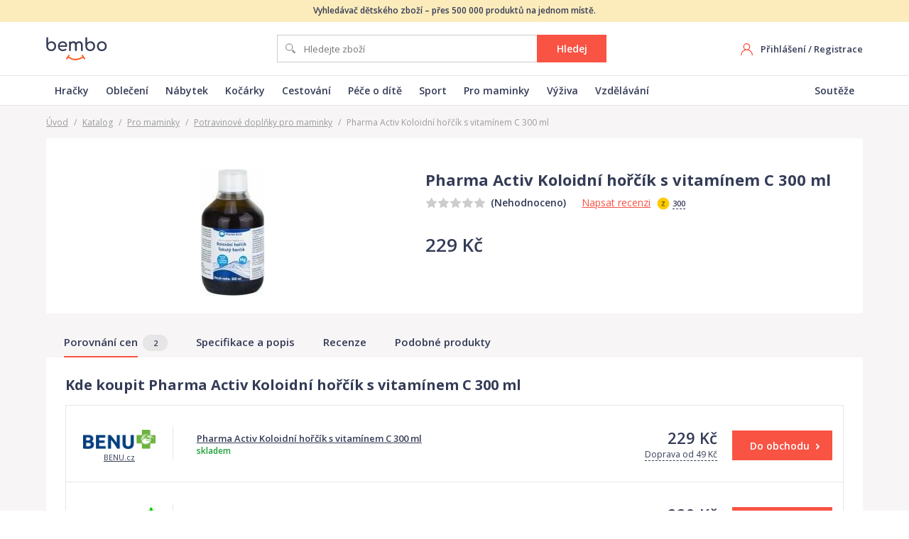

--- FILE ---
content_type: text/html; charset=utf-8
request_url: https://www.bembo.cz/katalog/p-pharma-activ-koloidni-horcik-s-vitaminem-c-300-ml-2406071/
body_size: 17153
content:
<!DOCTYPE html>
<html lang="cs">
  <head>
    <!-- Google Tag Manager -->
    <script>(function(w,d,s,l,i){w[l]=w[l]||[];w[l].push({'gtm.start':
    new Date().getTime(),event:'gtm.js'});var f=d.getElementsByTagName(s)[0],
    j=d.createElement(s),dl=l!='dataLayer'?'&l='+l:'';j.async=true;j.src=
    'https://www.googletagmanager.com/gtm.js?id='+i+dl;f.parentNode.insertBefore(j,f);
    })(window,document,'script','dataLayer','GTM-KJLBT2M');</script>
    <!-- End Google Tag Manager -->

    <meta charset="utf-8">
    <meta name="viewport" content="width=device-width">

    <link rel="apple-touch-icon" sizes="180x180" href="/static/favicons/apple-touch-icon.png">
    <link rel="icon" type="image/png" sizes="32x32" href="/static/favicons/favicon-32x32.png">
    <link rel="icon" type="image/png" sizes="16x16" href="/static/favicons/favicon-16x16.png">
    <link rel="manifest" href="/static/favicons/site.webmanifest">
    <link rel="mask-icon" href="/static/favicons/safari-pinned-tab.svg" color="#f95343">
    <link rel="shortcut icon" href="/static/favicons/favicon.ico">
    <meta name="msapplication-TileColor" content="#00aba9">
    <meta name="msapplication-config" content="/static/favicons/browserconfig.xml">
    <meta name="theme-color" content="#ffffff">

    <meta name="seznam-wmt" content="2B6ZpnD0SWQXgj2GCv7aTXeqoHLg4gt6" />
        
    <title data-react-helmet="true">Pharma Activ Koloidní hořčík s vitamínem C 300 ml | Bembo.cz</title>
    <link data-react-helmet="true" rel="canonical" href="https://www.bembo.cz/katalog/p-pharma-activ-koloidni-horcik-s-vitaminem-c-300-ml-2406071/"/>
    <link data-chunk="main" rel="stylesheet" href="/static/css/main.5bd8786deeb705ccd014.css">
<link data-chunk="Catalog" rel="stylesheet" href="/static/css/Catalog.39a157f833384d00ff96.css">

    
  </head>
  <body>
    <noscript>
      <div class="no-script">POZOR! Tato stránka pro správné fungování vyžaduje zapnutý javascript v prohlížeči.</div>
    </noscript>
    <div id="root"><div class="page-container"><div class="web-header web-header--simple"><div class="web-header__info-text"><div class="container">Vyhledávač dětského zboží – přes 500 000 produktů na jednom místě.</div></div><div class="container web-header__box"><a class="web-header__logo" href="/"><img src="/static/images/9f5aa75683b3a20e149ec9007cba4a40.svg" alt="logo Bembo"/></a><div class="c-search"><form class="c-search__form"><input type="text" placeholder="Hledejte zboží" class="c-search__input" value=""/><button type="submit" class="btn">Hledej</button></form></div><div class="web-header__right"><div class="web-header-user"><div class="web-header-user__no-logged"><div class="hide-mobile"><a href="/">Přihlášení</a> / <a href="/">Registrace</a></div><a class="web-header-user__mobile-icon" href="/">Registrovat se</a></div></div></div></div><div class="web-header-menu"><nav class="container web-header-menu__box"><ul class="web-header-menu__items"><li class="web-header-menu__item"><a class="web-header__logo" href="/katalog/hracky-hry/">Hračky</a></li><li class="web-header-menu__item"><a class="web-header__logo" href="/katalog/obleceni-a-obuv/">Oblečení</a></li><li class="web-header-menu__item"><a class="web-header__logo" href="/katalog/detsky-pokoj-nabytek/">Nábytek</a></li><li class="web-header-menu__item"><a class="web-header__logo" href="/katalog/kocarky/">Kočárky</a></li><li class="web-header-menu__item"><a class="web-header__logo" href="/katalog/cestovani/">Cestování</a></li><li class="web-header-menu__item"><a class="web-header__logo" href="/katalog/pece-o-dite/">Péče o dítě</a></li><li class="web-header-menu__item"><a class="web-header__logo" href="/katalog/sport/">Sport</a></li><li class="web-header-menu__item"><a class="web-header__logo" href="/katalog/pro-maminky/">Pro maminky</a></li><li class="web-header-menu__item"><a class="web-header__logo" href="/katalog/zdravi-a-vyziva/">Výživa</a></li><li class="web-header-menu__item"><a class="web-header__logo" href="/katalog/skola-a-vzdelani/">Vzdělávání</a></li></ul><ul class="web-header-menu__items"><li class="web-header-menu__item"><a class="web-header__logo" href="/souteze/">Soutěže</a></li></ul></nav></div></div><div class="product-detail page-content-bg-gray"><div class="container"><div class="breadcrumb"><a href="/">Úvod</a><span class="sep">/</span><a href="/katalog/">Katalog</a><span class="sep">/</span><a href="/katalog/pro-maminky/">Pro maminky</a><span class="sep">/</span><a href="/katalog/doplnky-pro-maminky/">Potravinové doplňky pro maminky</a><span class="sep">/</span><span>Pharma Activ Koloidní hořčík s vitamínem C 300 ml</span></div><div class="breadcrumb-mobile"><a href="/katalog/doplnky-pro-maminky/">Potravinové doplňky pro maminky</a></div><div class="product-detail-main"><div class="product-detail-images"><div class="product-detail-images__main"><img src="/data/images/katalog/produkty/2406071/0-full.jpg" alt="Pharma Activ Koloidní hořčík s vitamínem C 300 ml - obrázek 1"/></div></div><div class="product-detail-main__info"><h1 class="product-detail-main__title"><span>Pharma Activ Koloidní hořčík s vitamínem C 300 ml</span></h1><div class="product-detail-main__line-rating"><div class="c-rating c-rating--s-1"><div class="c-rating__stars"><div class="c-rating__active-stars" style="width:0%"></div></div><span class="c-rating__text">(Nehodnoceno)</span></div><div class="product-detail-main__write-review"><a href="#recenze">Napsat recenzi</a><div class="product-detail-main__review-coins"><div class="tooltip-container"><img src="/static/images/74e4ca0e2c109014af85b988ac7cb053.svg" alt="zlaťák" class="icon-coin"/><span class="product-detail-main__review-coins-value">300</span><div class="tooltip tooltip--normal" style="width:215px;margin-left:-107.5px;visibility:hidden"><div class="tooltip__box"><div class="tooltip__content"><div class="tooltip__title">Zlaťáky za recenzi</div><p>Za napsání recenze<br/>získáte<!-- --> <span class="coins-iconed"><img src="/static/images/74e4ca0e2c109014af85b988ac7cb053.svg" alt="zlaťák" class="coins-iconed__icon"/>300 Zlaťáků</span>,<br/>které můžete využít v soutěžích<br/>o hodnotné ceny.</p></div><span class="tooltip__arrow" style="left:calc(50% + 0px)"></span></div></div></div></div></div></div><ul class="product-detail-main__anchors"></ul><div class="product-detail-main__line-price"><div class="product-detail-main__price"><div class="product-detail-main__price-value product-detail-main__price-value--big"><span class="semibold">229 Kč</span></div></div></div></div></div><div class="product-detail-menu"><div class="product-detail-menu__box"><div class="page-container page-content-bg-gray"><div class="container"><ul class="product-detail-menu__items"><li class="product-detail-menu__item product-detail-menu__item--active"><a href="#porovnani-cen"><span class="product-detail-menu__item-text">Porovnání cen</span><span class="product-detail-menu__count">2</span></a></li><li class="product-detail-menu__item"><a href="#popis"><span class="product-detail-menu__item-text">Specifikace a popis</span></a></li><li class="product-detail-menu__item"><a href="#recenze"><span class="product-detail-menu__item-text">Recenze</span></a></li><li class="product-detail-menu__item"><a href="#podobne-produkty"><span class="product-detail-menu__item-text">Podobné produkty</span></a></li></ul></div></div></div></div><div class="product-detail-eshops"><div class="product-detail__section-title-mobile">Porovnání cen <span class="product-detail__section-title-mobile-count">2</span></div><div class="product-detail__box"><div class="product-detail-eshops__items"><h2 class="product-detail-eshops__title">Kde koupit Pharma Activ Koloidní hořčík s vitamínem C 300 ml</h2><div class="product-detail-eshops__group"><div class="product-detail-eshops-item"><div class="product-detail-eshops-item__main"><div class="product-detail-eshops-item__shop"><div class="product-detail-eshops-item__shop-l"><a href="/exit/p-462349" target="_blank" rel="noopener noreferrer"><img src="https://www.bembo.cz/data/images/eshop/247483723/logo.png" alt="BENU.cz" class="product-detail-eshops-item__shop-logo"/><span class="product-detail-eshops-item__shop-title">BENU.cz</span></a></div><div class="product-detail-eshops-item__shop-rating"><span class="product-detail-eshops-item__shop-rating-value">-</span><div class="product-detail-eshops-item__shop-stars"><div class="c-rating c-rating--s-1"><div class="c-rating__stars"><div class="c-rating__active-stars" style="width:0%"></div></div></div><div class="product-detail-eshops-item__shop-reviews">nehodnoceno</div></div></div></div><div class="product-detail-eshops-item__product"><div class="product-detail-eshops-item__product-flex"><div class="product-detail-eshops-item__product-1"><a href="/exit/p-462349" target="_blank" rel="noopener noreferrer" class="product-detail-eshops-item__product-title">Pharma Activ Koloidní hořčík s vitamínem C 300 ml</a><div class="product-detail-eshops-item__fe">skladem</div></div></div></div><div class="product-detail-eshops-item__right"><div class="product-detail-eshops-item__right-1"><div class="product-detail-eshops-item__price">229 Kč</div><div class="product-detail-eshops-item__shipping product-detail-eshops-item__shipping--49"><div class="tooltip-container"><span class="product-detail-eshops-item__shipping-value">Doprava od 49 Kč</span><div class="tooltip tooltip--normal" style="width:215px;margin-left:-107.5px;visibility:hidden"><div class="tooltip__box"><div class="tooltip__content"><div class="tooltip__title">Doprava BENU.cz</div><div class="tooltip__row"><span>GLS</span><span class="">99 Kč</span></div><div class="tooltip__row"><span>PPL</span><span class="">79 Kč</span></div><div class="tooltip__row"><span>Zásilkovna</span><span class="">49 Kč</span></div></div><span class="tooltip__arrow" style="left:calc(50% + 0px)"></span></div></div></div></div></div><div class="product-detail-eshops-item__right-2"><a href="/exit/p-462349" class="btn btn--red" target="_blank"><span class="btn__text">Do obchodu<img src="/static/images/79a09cea70a9f3bcb9c986ec263bf5ff.svg" alt="ikona pokračovat" class="btn__icon-right btn__icon-right--arrow"/></span></a></div></div></div></div><div class="product-detail-eshops-item"><div class="product-detail-eshops-item__main"><div class="product-detail-eshops-item__shop"><div class="product-detail-eshops-item__shop-l"><a href="/exit/p-475259" target="_blank" rel="noopener noreferrer"><img src="https://www.bembo.cz/data/images/eshop/247483764/logo.png" alt="Dr.Max.cz" class="product-detail-eshops-item__shop-logo"/><span class="product-detail-eshops-item__shop-title">Dr.Max.cz</span></a></div><div class="product-detail-eshops-item__shop-rating"><span class="product-detail-eshops-item__shop-rating-value">-</span><div class="product-detail-eshops-item__shop-stars"><div class="c-rating c-rating--s-1"><div class="c-rating__stars"><div class="c-rating__active-stars" style="width:0%"></div></div></div><div class="product-detail-eshops-item__shop-reviews">nehodnoceno</div></div></div></div><div class="product-detail-eshops-item__product"><div class="product-detail-eshops-item__product-flex"><div class="product-detail-eshops-item__product-1"><a href="/exit/p-475259" target="_blank" rel="noopener noreferrer" class="product-detail-eshops-item__product-title">Pharma Activ Tekutý hořčík + vitamín C 300 ml</a><div class="product-detail-eshops-item__fe">skladem, doprava zdarma</div></div></div></div><div class="product-detail-eshops-item__right"><div class="product-detail-eshops-item__right-1"><div class="product-detail-eshops-item__price">229 Kč</div><div class="product-detail-eshops-item__shipping product-detail-eshops-item__shipping--0"><div class="tooltip-container"><span class="product-detail-eshops-item__shipping-value">Doprava zdarma</span><div class="tooltip tooltip--normal" style="width:215px;margin-left:-107.5px;visibility:hidden"><div class="tooltip__box"><div class="tooltip__content"><div class="tooltip__title">Doprava Dr.Max.cz</div><div class="tooltip__row"><span>Česká pošta - Balík Do ruky</span><span class="product-detail-eshops-item__green">Zdarma</span></div><div class="tooltip__row"><span>DPD</span><span class="product-detail-eshops-item__green">Zdarma</span></div><div class="tooltip__row"><span>PPL</span><span class="product-detail-eshops-item__green">Zdarma</span></div></div><span class="tooltip__arrow" style="left:calc(50% + 0px)"></span></div></div></div></div></div><div class="product-detail-eshops-item__right-2"><a href="/exit/p-475259" class="btn btn--red" target="_blank"><span class="btn__text">Do obchodu<img src="/static/images/79a09cea70a9f3bcb9c986ec263bf5ff.svg" alt="ikona pokračovat" class="btn__icon-right btn__icon-right--arrow"/></span></a></div></div></div></div></div></div></div></div><div class="product-detail-specification product-detail__box"><div><h2 class="product-detail__box-title">Specifikace a popis</h2><div class="product-detail-specification__text default-content product-detail-specification__text--closed">Koloidní hořčík, doplněk stravy. Hořčík ve formě mikročástic je vhodný pro správný rozvoj a fungování organismu. Díky své tekuté formě a vitamínu C je velmi dobře vstřebavatelný, v násobně větších dávkách než hořčík, np. ve formě tablet. Nezapomeňte, že zdravý způsob života a vyvážená strava zajišťují řádné fungování organismu a dobrou kondici. Dávkování: 5 ml 1x denně. Dle přiložené odměrky. Před použitím protřepat. Doporučujeme rozředit ve 200ml vody. Upozornění: Nepřesahovat doporučenou denní dávku. Není určeno jako náhrada pestré stravy. Vhodné pro děti od 3 let. Nevhodné pro osoby alergické (přecitlivělé) na některou z látek ve složení produktu. Výrobek je vhodný pro vegetariány a vegany.Uchovávejte mimo dosah dětí! Složení (v přepočtu na denní dávku - 5 ml): Aktívní složky: Voda, kyselina citrónová (Acid Citrid) 340mg, kyselina L-askorbová (vitamín C, Acid Ascorbic) 210mg (262 %*), Horčík/Hořčík Mg (chlorid hořečnatý) 166mg (44 %*), aróma: malina 20mg. Přísady: sladidlo: ...</div></div><div class="product-detail-specification__params"></div></div><div class="product-detail__box"><div class="product-detail-reviews"><h2 class="product-detail__box-title">Recenze a hodnocení</h2><div class="product-no-reviews product-no-reviews--not-logged"><div class="product-no-reviews__image"><img src="/static/images/84fa0fa949fb78b8a158cb3149ba72ed.svg" alt=""/></div><div class="product-no-reviews__content"><div class="product-no-reviews__title">Pharma Activ Koloidní hořčík s vitamínem C 300 ml<!-- --> <!-- -->čeká na první recenzi</div><div class="product-no-reviews__desc">Napište recenzi a jako odměnu dostanete<!-- --> <div class="tooltip-container"><img src="/static/images/74e4ca0e2c109014af85b988ac7cb053.svg" alt="zlaťák" class="icon-coin"/><span class="product-detail-main__review-coins-value">300 Zlaťáků</span><div class="tooltip tooltip--normal" style="width:215px;margin-left:-107.5px;visibility:hidden"><div class="tooltip__box"><div class="tooltip__content"><div class="tooltip__title">Zlaťáky za recenzi</div><p>Za napsání recenze<br/>získáte<!-- --> <span class="coins-iconed"><img src="/static/images/74e4ca0e2c109014af85b988ac7cb053.svg" alt="zlaťák" class="coins-iconed__icon"/>300 Zlaťáků</span>,<br/>které můžete využít v soutěžích<br/>o hodnotné ceny.</p></div><span class="tooltip__arrow" style="left:calc(50% + 0px)"></span></div></div></div><br/>Za přínosnou recenzi pro ostatní získáte další výhody.</div><div class="product-no-reviews__registration"><a class="btn c-lp-reg-cta__btn btn--red btn--w180" href="/"><img src="/static/images/e0af0342f52db0332b7a39d9e19ce274.svg" alt="ikona - Registrovat se" class="btn__icon"/><span class="btn__text">Registrovat se</span></a><div class="product-no-reviews__login">Máte u nás již účet?<!-- --> <a href="/">Přihlaste se</a></div></div></div></div></div></div><div class="product-detail-related product-detail__box"><div><h2 class="product-detail__box-title">Podobné produkty</h2><div class="product-detail-related__items"><div class="product-card"><div class="product-card__box"><div class="product-card__top"><div class="product-card__tags"><span class="product-card__tag product-card__tag--orange">Doprava zdarma</span></div><div class="product-card__image"><a href="/katalog/p-orling-geladrink-artrodiet-napoj-ananas-420-g-2488619/"><img data-src="/data/images/katalog/produkty/2488619/0-full.jpg" alt="Orling Geladrink Artrodiet nápoj ananas 420 g"/></a></div></div><div class="product-card__bottom"><div class="product-card__main"><div class="product-card__price-line"><span class="product-card__price">od <b>639<!-- --> Kč</b></span><span class="product-card__eshops"> ve <a href="/katalog/p-orling-geladrink-artrodiet-napoj-ananas-420-g-2488619/">3 obchodech</a></span></div><div class="product-card__title">Orling Geladrink Artrodiet nápoj ananas 420 g</div></div><div class="product-card__detail"><div class="product-card__rating"><div class="c-rating c-rating--s-1"><div class="c-rating__stars"><div class="c-rating__active-stars" style="width:0%"></div></div></div></div><a class="btn btn--block" href="/katalog/p-orling-geladrink-artrodiet-napoj-ananas-420-g-2488619/">Porovnat ceny</a></div></div></div></div><div class="product-card"><div class="product-card__box"><div class="product-card__top"><div class="product-card__tags"></div><div class="product-card__image"><a href="/katalog/p-nutrend-flexit-drink-broskev-400-g-2507906/"><img data-src="/data/images/katalog/produkty/2507906/0-full.jpg" alt="Nutrend Flexit Drink broskev 400 g"/></a></div></div><div class="product-card__bottom"><div class="product-card__main"><div class="product-card__price-line"><span class="product-card__price">od <b>329<!-- --> Kč</b></span><span class="product-card__eshops"> ve <a href="/katalog/p-nutrend-flexit-drink-broskev-400-g-2507906/">2 obchodech</a></span></div><div class="product-card__title">Nutrend Flexit Drink broskev 400 g</div></div><div class="product-card__detail"><div class="product-card__rating"><div class="c-rating c-rating--s-1"><div class="c-rating__stars"><div class="c-rating__active-stars" style="width:0%"></div></div></div></div><a class="btn btn--block" href="/katalog/p-nutrend-flexit-drink-broskev-400-g-2507906/">Porovnat ceny</a></div></div></div></div><div class="product-card"><div class="product-card__box"><div class="product-card__top"><div class="product-card__tags"><span class="product-card__tag product-card__tag--orange">Doprava zdarma</span></div><div class="product-card__image"><a href="/katalog/p-chilliburner-podpora-hubnuti-4515-tablet-2539979/"><img data-src="/data/images/katalog/produkty/2539979/0-full.jpg" alt="Chilliburner podpora hubnutí 45+15 tablet"/></a></div></div><div class="product-card__bottom"><div class="product-card__main"><div class="product-card__price-line"><span class="product-card__price">od <b>475<!-- --> Kč</b></span><span class="product-card__eshops"> ve <a href="/katalog/p-chilliburner-podpora-hubnuti-4515-tablet-2539979/">2 obchodech</a></span></div><div class="product-card__title">Chilliburner podpora hubnutí 45+15 tablet</div></div><div class="product-card__detail"><div class="product-card__rating"><div class="c-rating c-rating--s-1"><div class="c-rating__stars"><div class="c-rating__active-stars" style="width:0%"></div></div></div></div><a class="btn btn--block" href="/katalog/p-chilliburner-podpora-hubnuti-4515-tablet-2539979/">Porovnat ceny</a></div></div></div></div><div class="product-card"><div class="product-card__box"><div class="product-card__top"><div class="product-card__tags"><span class="product-card__tag product-card__tag--orange">Doprava zdarma</span></div><div class="product-card__image"><a href="/exit/p-526783" target="_blank" rel="noopener noreferrer nofollow"><img data-src="/data/images/katalog/produkty/2593128/0-full.jpg" alt="Oxalis Tokajská meruňka 1 kg"/></a></div></div><div class="product-card__bottom"><div class="product-card__main"><div class="product-card__price-line"><span class="product-card__price"><b>1740<!-- --> Kč</b></span></div><div class="product-card__title">Oxalis Tokajská meruňka 1 kg</div></div><div class="product-card__detail"><div class="product-card__rating"><div class="c-rating c-rating--s-1"><div class="c-rating__stars"><div class="c-rating__active-stars" style="width:0%"></div></div></div></div><a href="/exit/p-526783" class="btn btn-to-shop btn--red btn--block" target="_blank"><span class="btn__text">Do obchodu</span></a><a class="btn btn--gray btn--block" href="/katalog/p-oxalis-tokajska-merunka-1-kg-2593128/">Detail produktu</a></div></div></div></div><div class="product-card"><div class="product-card__box"><div class="product-card__top"><div class="product-card__tags"><span class="product-card__tag product-card__tag--orange">Doprava zdarma</span></div><div class="product-card__image"><a href="/katalog/p-reflex-nutrition-omega-3-90-kapsli-2569871/"><img data-src="/data/images/katalog/produkty/2569871/0-full.jpg" alt="Reflex Nutrition Omega 3 90 kapslí"/></a></div></div><div class="product-card__bottom"><div class="product-card__main"><div class="product-card__price-line"><span class="product-card__price">od <b>229<!-- --> Kč</b></span><span class="product-card__eshops"> ve <a href="/katalog/p-reflex-nutrition-omega-3-90-kapsli-2569871/">3 obchodech</a></span></div><div class="product-card__title">Reflex Nutrition Omega 3 90 kapslí</div></div><div class="product-card__detail"><div class="product-card__rating"><div class="c-rating c-rating--s-1"><div class="c-rating__stars"><div class="c-rating__active-stars" style="width:0%"></div></div></div></div><a class="btn btn--block" href="/katalog/p-reflex-nutrition-omega-3-90-kapsli-2569871/">Porovnat ceny</a></div></div></div></div><div class="product-card"><div class="product-card__box"><div class="product-card__top"><div class="product-card__tags"></div><div class="product-card__image"><a href="/exit/p-526819" target="_blank" rel="noopener noreferrer nofollow"><img data-src="/data/images/katalog/produkty/2470013/0-full.jpg" alt="Oxalis Černý rybíz v šampaňském 1 kg"/></a></div></div><div class="product-card__bottom"><div class="product-card__main"><div class="product-card__price-line"><span class="product-card__price"><b>800<!-- --> Kč</b></span></div><div class="product-card__title">Oxalis Černý rybíz v šampaňském 1 kg</div></div><div class="product-card__detail"><div class="product-card__rating"><div class="c-rating c-rating--s-1"><div class="c-rating__stars"><div class="c-rating__active-stars" style="width:0%"></div></div></div></div><a href="/exit/p-526819" class="btn btn-to-shop btn--red btn--block" target="_blank"><span class="btn__text">Do obchodu</span></a><a class="btn btn--gray btn--block" href="/katalog/p-oxalis-cerny-rybiz-v-sampanskem-1-kg-2470013/">Detail produktu</a></div></div></div></div><div class="product-card"><div class="product-card__box"><div class="product-card__top"><div class="product-card__tags"><span class="product-card__tag product-card__tag--orange">Doprava zdarma</span></div><div class="product-card__image"><a href="/katalog/p-da-vinci-academia-hemostop-probio-max-3015-tobolek-2545448/"><img data-src="/data/images/katalog/produkty/2545448/0-full.jpg" alt="Da Vinci Academia Hemostop Probio MAX 30+15 tobolek"/></a></div></div><div class="product-card__bottom"><div class="product-card__main"><div class="product-card__price-line"><span class="product-card__price">od <b>349<!-- --> Kč</b></span><span class="product-card__eshops"> ve <a href="/katalog/p-da-vinci-academia-hemostop-probio-max-3015-tobolek-2545448/">3 obchodech</a></span></div><div class="product-card__title">Da Vinci Academia Hemostop Probio MAX 30+15 tobolek</div></div><div class="product-card__detail"><div class="product-card__rating"><div class="c-rating c-rating--s-1"><div class="c-rating__stars"><div class="c-rating__active-stars" style="width:0%"></div></div></div></div><a class="btn btn--block" href="/katalog/p-da-vinci-academia-hemostop-probio-max-3015-tobolek-2545448/">Porovnat ceny</a></div></div></div></div><div class="product-card"><div class="product-card__box"><div class="product-card__top"><div class="product-card__tags"><span class="product-card__tag product-card__tag--orange">Doprava zdarma</span></div><div class="product-card__image"><a href="/exit/p-474735" target="_blank" rel="noopener noreferrer nofollow"><img data-src="/data/images/katalog/produkty/2507196/0-full.jpg" alt="Cordyceps PREMIUM 90 kapslí"/></a></div></div><div class="product-card__bottom"><div class="product-card__main"><div class="product-card__price-line"><span class="product-card__price"><b>489<!-- --> Kč</b></span></div><div class="product-card__title">Cordyceps PREMIUM 90 kapslí</div></div><div class="product-card__detail"><div class="product-card__rating"><div class="c-rating c-rating--s-1"><div class="c-rating__stars"><div class="c-rating__active-stars" style="width:0%"></div></div></div></div><a href="/exit/p-474735" class="btn btn-to-shop btn--red btn--block" target="_blank"><span class="btn__text">Do obchodu</span></a><a class="btn btn--gray btn--block" href="/katalog/p-cordyceps-premium-90-kapsli-2507196/">Detail produktu</a></div></div></div></div><div class="product-card"><div class="product-card__box"><div class="product-card__top"><div class="product-card__tags"><span class="product-card__tag product-card__tag--orange">Doprava zdarma</span></div><div class="product-card__image"><a href="/katalog/p-advance-garsin-60-kapsli-2607471/"><img data-src="/data/images/katalog/produkty/2607471/0-full.jpg" alt="Advance Garsin 60 kapslí"/></a></div></div><div class="product-card__bottom"><div class="product-card__main"><div class="product-card__price-line"><span class="product-card__price">od <b>365<!-- --> Kč</b></span><span class="product-card__eshops"> ve <a href="/katalog/p-advance-garsin-60-kapsli-2607471/">3 obchodech</a></span></div><div class="product-card__title">Advance Garsin 60 kapslí</div></div><div class="product-card__detail"><div class="product-card__rating"><div class="c-rating c-rating--s-1"><div class="c-rating__stars"><div class="c-rating__active-stars" style="width:0%"></div></div></div></div><a class="btn btn--block" href="/katalog/p-advance-garsin-60-kapsli-2607471/">Porovnat ceny</a></div></div></div></div><div class="product-card"><div class="product-card__box"><div class="product-card__top"><div class="product-card__tags"></div><div class="product-card__image"><a href="/exit/p-7267924" target="_blank" rel="noopener noreferrer nofollow"><img data-src="/data/images/katalog/produkty/v2/7267924/16478281-full.jpg" alt="Vyrobeno v ČR Čajoví Jednorožci - Vše nejlepší k svátku, 70g - malina s vanilkou"/></a></div></div><div class="product-card__bottom"><div class="product-card__main"><div class="product-card__price-line"><span class="product-card__price"><b>83<!-- --> Kč</b></span></div><div class="product-card__title">Vyrobeno v ČR Čajoví Jednorožci - Vše nejlepší k svátku, 70g - malina s vanilkou</div></div><div class="product-card__detail"><div class="product-card__rating"><div class="c-rating c-rating--s-1"><div class="c-rating__stars"><div class="c-rating__active-stars" style="width:0%"></div></div></div></div><a href="/exit/p-7267924" class="btn btn-to-shop btn--red btn--block" target="_blank"><span class="btn__text">Do obchodu</span></a><a class="btn btn--gray btn--block" href="/katalog/p-vyrobeno-v-cr-cajovi-jednorozci-vse-nejlepsi-k-svatku-70g-malina-s-vanilkou-3691537/">Detail produktu</a></div></div></div></div><div class="product-card"><div class="product-card__box"><div class="product-card__top"><div class="product-card__tags"></div><div class="product-card__image"><a href="/katalog/p-energy-gynex-30-ml-2544118/"><img data-src="/data/images/katalog/produkty/2544118/0-full.jpg" alt="Energy Gynex 30 ml"/></a></div></div><div class="product-card__bottom"><div class="product-card__main"><div class="product-card__price-line"><span class="product-card__price">od <b>394<!-- --> Kč</b></span><span class="product-card__eshops"> ve <a href="/katalog/p-energy-gynex-30-ml-2544118/">2 obchodech</a></span></div><div class="product-card__title">Energy Gynex 30 ml</div></div><div class="product-card__detail"><div class="product-card__rating"><div class="c-rating c-rating--s-1"><span class="c-rating__value">4.0</span><div class="c-rating__stars"><div class="c-rating__active-stars" style="width:80%"></div></div></div><span class="product-card__reviews">1<!-- --> <span class="product-card__reviews-text">recenze</span></span></div><a class="btn btn--block" href="/katalog/p-energy-gynex-30-ml-2544118/">Porovnat ceny</a></div></div></div></div><div class="product-card"><div class="product-card__box"><div class="product-card__top"><div class="product-card__tags"><span class="product-card__tag product-card__tag--orange">Doprava zdarma</span></div><div class="product-card__image"><a href="/katalog/p-priessnitz-kolageny--boswellie-pece-o-klouby-9030-tablet-2427436/"><img data-src="/data/images/katalog/produkty/2427436/0-full.jpg" alt="Priessnitz Kolageny + Boswellie péče o klouby 90+30 tablet"/></a></div></div><div class="product-card__bottom"><div class="product-card__main"><div class="product-card__price-line"><span class="product-card__price">od <b>289<!-- --> Kč</b></span><span class="product-card__eshops"> ve <a href="/katalog/p-priessnitz-kolageny--boswellie-pece-o-klouby-9030-tablet-2427436/">3 obchodech</a></span></div><div class="product-card__title">Priessnitz Kolageny + Boswellie péče o klouby 90+30 tablet</div></div><div class="product-card__detail"><div class="product-card__rating"><div class="c-rating c-rating--s-1"><div class="c-rating__stars"><div class="c-rating__active-stars" style="width:0%"></div></div></div></div><a class="btn btn--block" href="/katalog/p-priessnitz-kolageny--boswellie-pece-o-klouby-9030-tablet-2427436/">Porovnat ceny</a></div></div></div></div><div class="product-card"><div class="product-card__box"><div class="product-card__top"><div class="product-card__tags"><span class="product-card__tag product-card__tag--orange">Doprava zdarma</span></div><div class="product-card__image"><a href="/katalog/p-reishia-extractum-800-mg-60-tobolek-2432137/"><img data-src="/data/images/katalog/produkty/2432137/0-full.jpg" alt="REISHIA EXtractum 800 mg 60 tobolek"/></a></div></div><div class="product-card__bottom"><div class="product-card__main"><div class="product-card__price-line"><span class="product-card__price">od <b>409<!-- --> Kč</b></span><span class="product-card__eshops"> ve <a href="/katalog/p-reishia-extractum-800-mg-60-tobolek-2432137/">3 obchodech</a></span></div><div class="product-card__title">REISHIA EXtractum 800 mg 60 tobolek</div></div><div class="product-card__detail"><div class="product-card__rating"><div class="c-rating c-rating--s-1"><div class="c-rating__stars"><div class="c-rating__active-stars" style="width:0%"></div></div></div></div><a class="btn btn--block" href="/katalog/p-reishia-extractum-800-mg-60-tobolek-2432137/">Porovnat ceny</a></div></div></div></div><div class="product-card"><div class="product-card__box"><div class="product-card__top"><div class="product-card__tags"><span class="product-card__tag product-card__tag--orange">Doprava zdarma</span></div><div class="product-card__image"><a href="/katalog/p-ekomedica-rakytnik-resetlakovy-100percent-stava-500-ml-2430109/"><img data-src="/data/images/katalog/produkty/2430109/0-full.jpg" alt="Ekomedica Rakytník řešetlákový 100% šťáva 500 ml"/></a></div></div><div class="product-card__bottom"><div class="product-card__main"><div class="product-card__price-line"><span class="product-card__price">od <b>275<!-- --> Kč</b></span><span class="product-card__eshops"> ve <a href="/katalog/p-ekomedica-rakytnik-resetlakovy-100percent-stava-500-ml-2430109/">3 obchodech</a></span></div><div class="product-card__title">Ekomedica Rakytník řešetlákový 100% šťáva 500 ml</div></div><div class="product-card__detail"><div class="product-card__rating"><div class="c-rating c-rating--s-1"><div class="c-rating__stars"><div class="c-rating__active-stars" style="width:0%"></div></div></div></div><a class="btn btn--block" href="/katalog/p-ekomedica-rakytnik-resetlakovy-100percent-stava-500-ml-2430109/">Porovnat ceny</a></div></div></div></div><div class="product-card"><div class="product-card__box"><div class="product-card__top"><div class="product-card__tags"><span class="product-card__tag product-card__tag--orange">Doprava zdarma</span></div><div class="product-card__image"><a href="/exit/p-477750" target="_blank" rel="noopener noreferrer nofollow"><img data-src="/data/images/katalog/produkty/2529719/0-full.jpg" alt="FitMe Slim&amp;Sun 100 kapslí"/></a></div></div><div class="product-card__bottom"><div class="product-card__main"><div class="product-card__price-line"><span class="product-card__price"><b>375<!-- --> Kč</b></span></div><div class="product-card__title">FitMe Slim&amp;Sun 100 kapslí</div></div><div class="product-card__detail"><div class="product-card__rating"><div class="c-rating c-rating--s-1"><div class="c-rating__stars"><div class="c-rating__active-stars" style="width:0%"></div></div></div></div><a href="/exit/p-477750" class="btn btn-to-shop btn--red btn--block" target="_blank"><span class="btn__text">Do obchodu</span></a><a class="btn btn--gray btn--block" href="/katalog/p-fitme-slimandsun-100-kapsli-2529719/">Detail produktu</a></div></div></div></div><div class="product-card"><div class="product-card__box"><div class="product-card__top"><div class="product-card__tags"><span class="product-card__tag product-card__tag--orange">Doprava zdarma</span></div><div class="product-card__image"><a href="/exit/p-526801" target="_blank" rel="noopener noreferrer nofollow"><img data-src="/data/images/katalog/produkty/2431203/0-full.jpg" alt="Oxalis Pálivá romance 1 kg 1 kg"/></a></div></div><div class="product-card__bottom"><div class="product-card__main"><div class="product-card__price-line"><span class="product-card__price"><b>1520<!-- --> Kč</b></span></div><div class="product-card__title">Oxalis Pálivá romance 1 kg 1 kg</div></div><div class="product-card__detail"><div class="product-card__rating"><div class="c-rating c-rating--s-1"><div class="c-rating__stars"><div class="c-rating__active-stars" style="width:0%"></div></div></div></div><a href="/exit/p-526801" class="btn btn-to-shop btn--red btn--block" target="_blank"><span class="btn__text">Do obchodu</span></a><a class="btn btn--gray btn--block" href="/katalog/p-oxalis-paliva-romance-1-kg-1-kg-2431203/">Detail produktu</a></div></div></div></div><div class="product-card"><div class="product-card__box"><div class="product-card__top"><div class="product-card__tags"></div><div class="product-card__image"><a href="/katalog/p-idelyn-urinal-express-ph-6-sacku-2466521/"><img data-src="/data/images/katalog/produkty/2466521/0-full.jpg" alt="Idelyn Urinal Express pH 6 sáčků"/></a></div></div><div class="product-card__bottom"><div class="product-card__main"><div class="product-card__price-line"><span class="product-card__price">od <b>175<!-- --> Kč</b></span><span class="product-card__eshops"> ve <a href="/katalog/p-idelyn-urinal-express-ph-6-sacku-2466521/">2 obchodech</a></span></div><div class="product-card__title">Idelyn Urinal Express pH 6 sáčků</div></div><div class="product-card__detail"><div class="product-card__rating"><div class="c-rating c-rating--s-1"><div class="c-rating__stars"><div class="c-rating__active-stars" style="width:0%"></div></div></div></div><a class="btn btn--block" href="/katalog/p-idelyn-urinal-express-ph-6-sacku-2466521/">Porovnat ceny</a></div></div></div></div><div class="product-card"><div class="product-card__box"><div class="product-card__top"><div class="product-card__tags"></div><div class="product-card__image"><a href="/exit/p-7268634" target="_blank" rel="noopener noreferrer nofollow"><img data-src="/data/images/katalog/produkty/v2/7268634/16479003-full.jpg" alt="Vyrobeno v ČR Müsli - banánové, 100g"/></a></div></div><div class="product-card__bottom"><div class="product-card__main"><div class="product-card__price-line"><span class="product-card__price"><b>52<!-- --> Kč</b></span></div><div class="product-card__title">Vyrobeno v ČR Müsli - banánové, 100g</div></div><div class="product-card__detail"><div class="product-card__rating"><div class="c-rating c-rating--s-1"><div class="c-rating__stars"><div class="c-rating__active-stars" style="width:0%"></div></div></div></div><a href="/exit/p-7268634" class="btn btn-to-shop btn--red btn--block" target="_blank"><span class="btn__text">Do obchodu</span></a><a class="btn btn--gray btn--block" href="/katalog/p-vyrobeno-v-cr-musli-bananove-100g-3691876/">Detail produktu</a></div></div></div></div><div class="product-card"><div class="product-card__box"><div class="product-card__top"><div class="product-card__tags"><span class="product-card__tag product-card__tag--orange">Doprava zdarma</span></div><div class="product-card__image"><a href="/katalog/p-ekomedica-kyselina-hyaluronova-60-kapsli-2570853/"><img data-src="/data/images/katalog/produkty/2570853/0-full.jpg" alt="Ekomedica Kyselina hyaluronová 60 kapslí"/></a></div></div><div class="product-card__bottom"><div class="product-card__main"><div class="product-card__price-line"><span class="product-card__price">od <b>405<!-- --> Kč</b></span><span class="product-card__eshops"> ve <a href="/katalog/p-ekomedica-kyselina-hyaluronova-60-kapsli-2570853/">3 obchodech</a></span></div><div class="product-card__title">Ekomedica Kyselina hyaluronová 60 kapslí</div></div><div class="product-card__detail"><div class="product-card__rating"><div class="c-rating c-rating--s-1"><div class="c-rating__stars"><div class="c-rating__active-stars" style="width:0%"></div></div></div></div><a class="btn btn--block" href="/katalog/p-ekomedica-kyselina-hyaluronova-60-kapsli-2570853/">Porovnat ceny</a></div></div></div></div><div class="product-card"><div class="product-card__box"><div class="product-card__top"><div class="product-card__tags"></div><div class="product-card__image"><a href="/exit/p-7268280" target="_blank" rel="noopener noreferrer nofollow"><img data-src="/data/images/katalog/produkty/v2/7268280/16478643-full.jpg" alt="Vyrobeno v ČR Mix do jogurtu s brusinkami, 120g"/></a></div></div><div class="product-card__bottom"><div class="product-card__main"><div class="product-card__price-line"><span class="product-card__price"><b>52<!-- --> Kč</b></span></div><div class="product-card__title">Vyrobeno v ČR Mix do jogurtu s brusinkami, 120g</div></div><div class="product-card__detail"><div class="product-card__rating"><div class="c-rating c-rating--s-1"><div class="c-rating__stars"><div class="c-rating__active-stars" style="width:0%"></div></div></div></div><a href="/exit/p-7268280" class="btn btn-to-shop btn--red btn--block" target="_blank"><span class="btn__text">Do obchodu</span></a><a class="btn btn--gray btn--block" href="/katalog/p-vyrobeno-v-cr-mix-do-jogurtu-s-brusinkami-120g-3691712/">Detail produktu</a></div></div></div></div><div class="product-card"><div class="product-card__box"><div class="product-card__top"><div class="product-card__tags"><span class="product-card__tag product-card__tag--orange">Doprava zdarma</span></div><div class="product-card__image"><a href="/katalog/p-geladrink-perpetuum-350-kapsli-2581827/"><img data-src="/data/images/katalog/produkty/2581827/0-full.jpg" alt="Geladrink PERPETUUM 350 kapslí"/></a></div></div><div class="product-card__bottom"><div class="product-card__main"><div class="product-card__price-line"><span class="product-card__price">od <b>1299<!-- --> Kč</b></span><span class="product-card__eshops"> ve <a href="/katalog/p-geladrink-perpetuum-350-kapsli-2581827/">2 obchodech</a></span></div><div class="product-card__title">Geladrink PERPETUUM 350 kapslí</div></div><div class="product-card__detail"><div class="product-card__rating"><div class="c-rating c-rating--s-1"><div class="c-rating__stars"><div class="c-rating__active-stars" style="width:0%"></div></div></div></div><a class="btn btn--block" href="/katalog/p-geladrink-perpetuum-350-kapsli-2581827/">Porovnat ceny</a></div></div></div></div><div class="product-card"><div class="product-card__box"><div class="product-card__top"><div class="product-card__tags"><span class="product-card__tag product-card__tag--orange">Doprava zdarma</span></div><div class="product-card__image"><a href="/katalog/p-altermed-multiimun-sirup-330g-2504187/"><img data-src="/data/images/katalog/produkty/2504187/0-full.jpg" alt="Altermed MultiIMUN Sirup 330g"/></a></div></div><div class="product-card__bottom"><div class="product-card__main"><div class="product-card__price-line"><span class="product-card__price">od <b>369<!-- --> Kč</b></span><span class="product-card__eshops"> ve <a href="/katalog/p-altermed-multiimun-sirup-330g-2504187/">3 obchodech</a></span></div><div class="product-card__title">Altermed MultiIMUN Sirup 330g</div></div><div class="product-card__detail"><div class="product-card__rating"><div class="c-rating c-rating--s-1"><span class="c-rating__value">5.0</span><div class="c-rating__stars"><div class="c-rating__active-stars" style="width:100%"></div></div></div><span class="product-card__reviews">1<!-- --> <span class="product-card__reviews-text">recenze</span></span></div><a class="btn btn--block" href="/katalog/p-altermed-multiimun-sirup-330g-2504187/">Porovnat ceny</a></div></div></div></div><div class="product-card"><div class="product-card__box"><div class="product-card__top"><div class="product-card__tags"><span class="product-card__tag product-card__tag--orange">Doprava zdarma</span></div><div class="product-card__image"><a href="/katalog/p-walmark-prostenal-control-60-tablet-2413881/"><img data-src="/data/images/katalog/produkty/2413881/0-full.jpg" alt="Walmark Prostenal Control 60 tablet"/></a></div></div><div class="product-card__bottom"><div class="product-card__main"><div class="product-card__price-line"><span class="product-card__price">od <b>489<!-- --> Kč</b></span><span class="product-card__eshops"> ve <a href="/katalog/p-walmark-prostenal-control-60-tablet-2413881/">2 obchodech</a></span></div><div class="product-card__title">Walmark Prostenal Control 60 tablet</div></div><div class="product-card__detail"><div class="product-card__rating"><div class="c-rating c-rating--s-1"><div class="c-rating__stars"><div class="c-rating__active-stars" style="width:0%"></div></div></div></div><a class="btn btn--block" href="/katalog/p-walmark-prostenal-control-60-tablet-2413881/">Porovnat ceny</a></div></div></div></div><div class="product-card"><div class="product-card__box"><div class="product-card__top"><div class="product-card__tags"><span class="product-card__tag product-card__tag--orange">Doprava zdarma</span></div><div class="product-card__image"><a href="/katalog/p-ekomedica-kolagen-plus-500-ml-2607502/"><img data-src="/data/images/katalog/produkty/2607502/0-full.jpg" alt="Ekomedica Kolagen Plus 500 ml"/></a></div></div><div class="product-card__bottom"><div class="product-card__main"><div class="product-card__price-line"><span class="product-card__price">od <b>509<!-- --> Kč</b></span><span class="product-card__eshops"> ve <a href="/katalog/p-ekomedica-kolagen-plus-500-ml-2607502/">2 obchodech</a></span></div><div class="product-card__title">Ekomedica Kolagen Plus 500 ml</div></div><div class="product-card__detail"><div class="product-card__rating"><div class="c-rating c-rating--s-1"><div class="c-rating__stars"><div class="c-rating__active-stars" style="width:0%"></div></div></div></div><a class="btn btn--block" href="/katalog/p-ekomedica-kolagen-plus-500-ml-2607502/">Porovnat ceny</a></div></div></div></div><div class="product-card"><div class="product-card__box"><div class="product-card__top"><div class="product-card__tags"></div><div class="product-card__image"><a href="/katalog/p-vyrobeno-v-cr-cajovi-jednorozci-vse-nejlepsi-k-narozeninam-70g-malina-s-vanilkou-3692071/"><img data-src="/data/images/katalog/produkty/v2/7269070/16479442-full.jpg" alt="Vyrobeno v ČR Čajoví Jednorožci - Vše nejlepší k narozeninám, 70g - malina s vanilkou"/></a></div></div><div class="product-card__bottom"><div class="product-card__main"><div class="product-card__price-line"><span class="product-card__price">od <b>57<!-- --> Kč</b></span><span class="product-card__eshops"> ve <a href="/katalog/p-vyrobeno-v-cr-cajovi-jednorozci-vse-nejlepsi-k-narozeninam-70g-malina-s-vanilkou-3692071/">2 obchodech</a></span></div><div class="product-card__title">Vyrobeno v ČR Čajoví Jednorožci - Vše nejlepší k narozeninám, 70g - malina s vanilkou</div></div><div class="product-card__detail"><div class="product-card__rating"><div class="c-rating c-rating--s-1"><div class="c-rating__stars"><div class="c-rating__active-stars" style="width:0%"></div></div></div></div><a class="btn btn--block" href="/katalog/p-vyrobeno-v-cr-cajovi-jednorozci-vse-nejlepsi-k-narozeninam-70g-malina-s-vanilkou-3692071/">Porovnat ceny</a></div></div></div></div><div class="product-card"><div class="product-card__box"><div class="product-card__top"><div class="product-card__tags"><span class="product-card__tag product-card__tag--orange">Doprava zdarma</span></div><div class="product-card__image"><a href="/exit/p-536701" target="_blank" rel="noopener noreferrer nofollow"><img data-src="/data/images/katalog/produkty/2597133/0-full.jpg" alt="Oxalis Ájurvédský čaj Citrón - máta 1 kg 1 kg"/></a></div></div><div class="product-card__bottom"><div class="product-card__main"><div class="product-card__price-line"><span class="product-card__price"><b>1480<!-- --> Kč</b></span></div><div class="product-card__title">Oxalis Ájurvédský čaj Citrón - máta 1 kg 1 kg</div></div><div class="product-card__detail"><div class="product-card__rating"><div class="c-rating c-rating--s-1"><div class="c-rating__stars"><div class="c-rating__active-stars" style="width:0%"></div></div></div></div><a href="/exit/p-536701" class="btn btn-to-shop btn--red btn--block" target="_blank"><span class="btn__text">Do obchodu</span></a><a class="btn btn--gray btn--block" href="/katalog/p-oxalis-ajurvedsky-caj-citron-mata-1-kg-1-kg-2597133/">Detail produktu</a></div></div></div></div><div class="product-card"><div class="product-card__box"><div class="product-card__top"><div class="product-card__tags"><span class="product-card__tag product-card__tag--orange">Doprava zdarma</span></div><div class="product-card__image"><a href="/exit/p-526806" target="_blank" rel="noopener noreferrer nofollow"><img data-src="/data/images/katalog/produkty/2472453/0-full.jpg" alt="Oxalis Jasmín ostružina 1 kg 1 kg"/></a></div></div><div class="product-card__bottom"><div class="product-card__main"><div class="product-card__price-line"><span class="product-card__price"><b>1480<!-- --> Kč</b></span></div><div class="product-card__title">Oxalis Jasmín ostružina 1 kg 1 kg</div></div><div class="product-card__detail"><div class="product-card__rating"><div class="c-rating c-rating--s-1"><div class="c-rating__stars"><div class="c-rating__active-stars" style="width:0%"></div></div></div></div><a href="/exit/p-526806" class="btn btn-to-shop btn--red btn--block" target="_blank"><span class="btn__text">Do obchodu</span></a><a class="btn btn--gray btn--block" href="/katalog/p-oxalis-jasmin-ostruzina-1-kg-1-kg-2472453/">Detail produktu</a></div></div></div></div><div class="product-card"><div class="product-card__box"><div class="product-card__top"><div class="product-card__tags"><span class="product-card__tag product-card__tag--orange">Doprava zdarma</span></div><div class="product-card__image"><a href="/exit/p-526832" target="_blank" rel="noopener noreferrer nofollow"><img data-src="/data/images/katalog/produkty/2576267/0-full.jpg" alt="Oxalis Tajemná vášeň ovocný 1 kg 1 kg"/></a></div></div><div class="product-card__bottom"><div class="product-card__main"><div class="product-card__price-line"><span class="product-card__price"><b>1360<!-- --> Kč</b></span></div><div class="product-card__title">Oxalis Tajemná vášeň ovocný 1 kg 1 kg</div></div><div class="product-card__detail"><div class="product-card__rating"><div class="c-rating c-rating--s-1"><div class="c-rating__stars"><div class="c-rating__active-stars" style="width:0%"></div></div></div></div><a href="/exit/p-526832" class="btn btn-to-shop btn--red btn--block" target="_blank"><span class="btn__text">Do obchodu</span></a><a class="btn btn--gray btn--block" href="/katalog/p-oxalis-tajemna-vasen-ovocny-1-kg-1-kg-2576267/">Detail produktu</a></div></div></div></div><div class="product-card"><div class="product-card__box"><div class="product-card__top"><div class="product-card__tags"><span class="product-card__tag product-card__tag--orange">Doprava zdarma</span></div><div class="product-card__image"><a href="/exit/p-539771" target="_blank" rel="noopener noreferrer nofollow"><img data-src="/data/images/katalog/produkty/2594602/0-full.jpg" alt="Oxalis Goji chryzantéma zelený aromatizovaný 1 kg 1 kg"/></a></div></div><div class="product-card__bottom"><div class="product-card__main"><div class="product-card__price-line"><span class="product-card__price"><b>1460<!-- --> Kč</b></span></div><div class="product-card__title">Oxalis Goji chryzantéma zelený aromatizovaný 1 kg 1 kg</div></div><div class="product-card__detail"><div class="product-card__rating"><div class="c-rating c-rating--s-1"><div class="c-rating__stars"><div class="c-rating__active-stars" style="width:0%"></div></div></div></div><a href="/exit/p-539771" class="btn btn-to-shop btn--red btn--block" target="_blank"><span class="btn__text">Do obchodu</span></a><a class="btn btn--gray btn--block" href="/katalog/p-oxalis-goji-chryzantema-zeleny-aromatizovany-1-kg-1-kg-2594602/">Detail produktu</a></div></div></div></div><div class="product-card"><div class="product-card__box"><div class="product-card__top"><div class="product-card__tags"><span class="product-card__tag product-card__tag--orange">Doprava zdarma</span></div><div class="product-card__image"><a href="/katalog/p-pharma-activ-kudzu-60-kapsli-2472204/"><img data-src="/data/images/katalog/produkty/2472204/0-full.jpg" alt="Pharma Activ Kudzu 60 kapslí"/></a></div></div><div class="product-card__bottom"><div class="product-card__main"><div class="product-card__price-line"><span class="product-card__price">od <b>289<!-- --> Kč</b></span><span class="product-card__eshops"> ve <a href="/katalog/p-pharma-activ-kudzu-60-kapsli-2472204/">2 obchodech</a></span></div><div class="product-card__title">Pharma Activ Kudzu 60 kapslí</div></div><div class="product-card__detail"><div class="product-card__rating"><div class="c-rating c-rating--s-1"><div class="c-rating__stars"><div class="c-rating__active-stars" style="width:0%"></div></div></div></div><a class="btn btn--block" href="/katalog/p-pharma-activ-kudzu-60-kapsli-2472204/">Porovnat ceny</a></div></div></div></div><div class="product-card"><div class="product-card__box"><div class="product-card__top"><div class="product-card__tags"><span class="product-card__tag product-card__tag--orange">Doprava zdarma</span></div><div class="product-card__image"><a href="/exit/p-528829" target="_blank" rel="noopener noreferrer nofollow"><img data-src="/data/images/katalog/produkty/2520065/0-full.jpg" alt="Oxalis Opilé jahody ovocný 1 kg 1 kg"/></a></div></div><div class="product-card__bottom"><div class="product-card__main"><div class="product-card__price-line"><span class="product-card__price"><b>1220<!-- --> Kč</b></span></div><div class="product-card__title">Oxalis Opilé jahody ovocný 1 kg 1 kg</div></div><div class="product-card__detail"><div class="product-card__rating"><div class="c-rating c-rating--s-1"><div class="c-rating__stars"><div class="c-rating__active-stars" style="width:0%"></div></div></div></div><a href="/exit/p-528829" class="btn btn-to-shop btn--red btn--block" target="_blank"><span class="btn__text">Do obchodu</span></a><a class="btn btn--gray btn--block" href="/katalog/p-oxalis-opile-jahody-ovocny-1-kg-1-kg-2520065/">Detail produktu</a></div></div></div></div><div class="product-card"><div class="product-card__box"><div class="product-card__top"><div class="product-card__tags"><span class="product-card__tag product-card__tag--orange">Doprava zdarma</span></div><div class="product-card__image"><a href="/exit/p-526835" target="_blank" rel="noopener noreferrer nofollow"><img data-src="/data/images/katalog/produkty/2522898/0-full.jpg" alt="Oxalis Rooibos African Sun 1 kg 1 kg"/></a></div></div><div class="product-card__bottom"><div class="product-card__main"><div class="product-card__price-line"><span class="product-card__price"><b>1740<!-- --> Kč</b></span></div><div class="product-card__title">Oxalis Rooibos African Sun 1 kg 1 kg</div></div><div class="product-card__detail"><div class="product-card__rating"><div class="c-rating c-rating--s-1"><div class="c-rating__stars"><div class="c-rating__active-stars" style="width:0%"></div></div></div></div><a href="/exit/p-526835" class="btn btn-to-shop btn--red btn--block" target="_blank"><span class="btn__text">Do obchodu</span></a><a class="btn btn--gray btn--block" href="/katalog/p-oxalis-rooibos-african-sun-1-kg-1-kg-2522898/">Detail produktu</a></div></div></div></div><div class="product-card"><div class="product-card__box"><div class="product-card__top"><div class="product-card__tags"></div><div class="product-card__image"><a href="/exit/p-536973" target="_blank" rel="noopener noreferrer nofollow"><img data-src="/data/images/katalog/produkty/2571952/0-full.jpg" alt="Oxalis Exclusive aroma"/></a></div></div><div class="product-card__bottom"><div class="product-card__main"><div class="product-card__price-line"><span class="product-card__price"><b>486<!-- --> Kč</b></span></div><div class="product-card__title">Oxalis Exclusive aroma</div></div><div class="product-card__detail"><div class="product-card__rating"><div class="c-rating c-rating--s-1"><div class="c-rating__stars"><div class="c-rating__active-stars" style="width:0%"></div></div></div></div><a href="/exit/p-536973" class="btn btn-to-shop btn--red btn--block" target="_blank"><span class="btn__text">Do obchodu</span></a><a class="btn btn--gray btn--block" href="/katalog/p-oxalis-exclusive-aroma-2571952/">Detail produktu</a></div></div></div></div><div class="product-card"><div class="product-card__box"><div class="product-card__top"><div class="product-card__tags"></div><div class="product-card__image"><a href="/katalog/p-medpharma-beta-karoten-10000-mj-panthenol--paba-107-tobolek-2575904/"><img data-src="/data/images/katalog/produkty/2575904/0-full.jpg" alt="Medpharma Beta karoten 10.000 m.j.+ Panthenol + PABA 107 tobolek"/></a></div></div><div class="product-card__bottom"><div class="product-card__main"><div class="product-card__price-line"><span class="product-card__price">od <b>139<!-- --> Kč</b></span><span class="product-card__eshops"> ve <a href="/katalog/p-medpharma-beta-karoten-10000-mj-panthenol--paba-107-tobolek-2575904/">3 obchodech</a></span></div><div class="product-card__title">Medpharma Beta karoten 10.000 m.j.+ Panthenol + PABA 107 tobolek</div></div><div class="product-card__detail"><div class="product-card__rating"><div class="c-rating c-rating--s-1"><div class="c-rating__stars"><div class="c-rating__active-stars" style="width:0%"></div></div></div></div><a class="btn btn--block" href="/katalog/p-medpharma-beta-karoten-10000-mj-panthenol--paba-107-tobolek-2575904/">Porovnat ceny</a></div></div></div></div><div class="product-card"><div class="product-card__box"><div class="product-card__top"><div class="product-card__tags"><span class="product-card__tag product-card__tag--orange">Doprava zdarma</span></div><div class="product-card__image"><a href="/exit/p-526840" target="_blank" rel="noopener noreferrer nofollow"><img data-src="/data/images/katalog/produkty/v2/526840/994043-full.jpg" alt="Oxalis Rooibos Slunce v Buši 1 kg 1 kg"/></a></div></div><div class="product-card__bottom"><div class="product-card__main"><div class="product-card__price-line"><span class="product-card__price"><b>1760<!-- --> Kč</b></span></div><div class="product-card__title">Oxalis Rooibos Slunce v Buši 1 kg 1 kg</div></div><div class="product-card__detail"><div class="product-card__rating"><div class="c-rating c-rating--s-1"><div class="c-rating__stars"><div class="c-rating__active-stars" style="width:0%"></div></div></div></div><a href="/exit/p-526840" class="btn btn-to-shop btn--red btn--block" target="_blank"><span class="btn__text">Do obchodu</span></a><a class="btn btn--gray btn--block" href="/katalog/p-oxalis-rooibos-slunce-v-busi-1-kg-1-kg-2472449/">Detail produktu</a></div></div></div></div><div class="product-card"><div class="product-card__box"><div class="product-card__top"><div class="product-card__tags"></div><div class="product-card__image"><a href="/exit/p-534282" target="_blank" rel="noopener noreferrer nofollow"><img data-src="/data/images/katalog/produkty/2566349/0-full.jpg" alt="OXALIS Měsíček (květ) 1 kg"/></a></div></div><div class="product-card__bottom"><div class="product-card__main"><div class="product-card__price-line"><span class="product-card__price"><b>840<!-- --> Kč</b></span></div><div class="product-card__title">OXALIS Měsíček (květ) 1 kg</div></div><div class="product-card__detail"><div class="product-card__rating"><div class="c-rating c-rating--s-1"><div class="c-rating__stars"><div class="c-rating__active-stars" style="width:0%"></div></div></div></div><a href="/exit/p-534282" class="btn btn-to-shop btn--red btn--block" target="_blank"><span class="btn__text">Do obchodu</span></a><a class="btn btn--gray btn--block" href="/katalog/p-oxalis-mesicek-kvet-1-kg-2566349/">Detail produktu</a></div></div></div></div><div class="product-card"><div class="product-card__box"><div class="product-card__top"><div class="product-card__tags"><span class="product-card__tag product-card__tag--orange">Doprava zdarma</span></div><div class="product-card__image"><a href="/katalog/p-valosun-biopron9-40-tablet-2429815/"><img data-src="/data/images/katalog/produkty/2429815/0-full.jpg" alt="Valosun Biopron9 40 tablet"/></a></div></div><div class="product-card__bottom"><div class="product-card__main"><div class="product-card__price-line"><span class="product-card__price">od <b>259<!-- --> Kč</b></span><span class="product-card__eshops"> ve <a href="/katalog/p-valosun-biopron9-40-tablet-2429815/">2 obchodech</a></span></div><div class="product-card__title">Valosun Biopron9 40 tablet</div></div><div class="product-card__detail"><div class="product-card__rating"><div class="c-rating c-rating--s-1"><div class="c-rating__stars"><div class="c-rating__active-stars" style="width:0%"></div></div></div></div><a class="btn btn--block" href="/katalog/p-valosun-biopron9-40-tablet-2429815/">Porovnat ceny</a></div></div></div></div><div class="product-card"><div class="product-card__box"><div class="product-card__top"><div class="product-card__tags"><span class="product-card__tag product-card__tag--orange">Doprava zdarma</span></div><div class="product-card__image"><a href="/katalog/p-simply-you-ocutein-forte-lutein-15-mg-75-tablet-2544626/"><img data-src="/data/images/katalog/produkty/2544626/0-full.jpg" alt="Simply You Ocutein Forte Lutein 15 mg 75 tablet"/></a></div></div><div class="product-card__bottom"><div class="product-card__main"><div class="product-card__price-line"><span class="product-card__price">od <b>408<!-- --> Kč</b></span><span class="product-card__eshops"> ve <a href="/katalog/p-simply-you-ocutein-forte-lutein-15-mg-75-tablet-2544626/">3 obchodech</a></span></div><div class="product-card__title">Simply You Ocutein Forte Lutein 15 mg 75 tablet</div></div><div class="product-card__detail"><div class="product-card__rating"><div class="c-rating c-rating--s-1"><div class="c-rating__stars"><div class="c-rating__active-stars" style="width:0%"></div></div></div></div><a class="btn btn--block" href="/katalog/p-simply-you-ocutein-forte-lutein-15-mg-75-tablet-2544626/">Porovnat ceny</a></div></div></div></div><div class="product-card"><div class="product-card__box"><div class="product-card__top"><div class="product-card__tags"><span class="product-card__tag product-card__tag--orange">Doprava zdarma</span></div><div class="product-card__image"><a href="/katalog/p-barnys-msm-sioux-600-g-2522361/"><img data-src="/data/images/katalog/produkty/v2/476653/1225935-full.jpg" alt="Barny´s MSM Sioux 600 g"/></a></div></div><div class="product-card__bottom"><div class="product-card__main"><div class="product-card__price-line"><span class="product-card__price">od <b>575<!-- --> Kč</b></span><span class="product-card__eshops"> ve <a href="/katalog/p-barnys-msm-sioux-600-g-2522361/">3 obchodech</a></span></div><div class="product-card__title">Barny´s MSM Sioux 600 g</div></div><div class="product-card__detail"><div class="product-card__rating"><div class="c-rating c-rating--s-1"><div class="c-rating__stars"><div class="c-rating__active-stars" style="width:0%"></div></div></div></div><a class="btn btn--block" href="/katalog/p-barnys-msm-sioux-600-g-2522361/">Porovnat ceny</a></div></div></div></div><div class="product-card"><div class="product-card__box"><div class="product-card__top"><div class="product-card__tags"></div><div class="product-card__image"><a href="/exit/p-534472" target="_blank" rel="noopener noreferrer nofollow"><img data-src="/data/images/katalog/produkty/2468900/0-full.jpg" alt="Oxalis Ájurvédský čaj Brahma 1 kg 1 kg"/></a></div></div><div class="product-card__bottom"><div class="product-card__main"><div class="product-card__price-line"><span class="product-card__price"><b>920<!-- --> Kč</b></span></div><div class="product-card__title">Oxalis Ájurvédský čaj Brahma 1 kg 1 kg</div></div><div class="product-card__detail"><div class="product-card__rating"><div class="c-rating c-rating--s-1"><div class="c-rating__stars"><div class="c-rating__active-stars" style="width:0%"></div></div></div></div><a href="/exit/p-534472" class="btn btn-to-shop btn--red btn--block" target="_blank"><span class="btn__text">Do obchodu</span></a><a class="btn btn--gray btn--block" href="/katalog/p-oxalis-ajurvedsky-caj-brahma-1-kg-1-kg-2468900/">Detail produktu</a></div></div></div></div></div><div class="product-detail-related__more"><a class="btn btn--w180" href="/katalog/pro-maminky/doplnky-pro-maminky/">Více produktů<img src="/static/images/79a09cea70a9f3bcb9c986ec263bf5ff.svg" alt="ikona pokračovat" class="btn__icon-right btn__icon-right--arrow"/></a></div></div></div></div></div><div class="web-footer"><div class="web-footer__top"><div class="container"><div class="web-footer__col web-footer__menu"><div class="web-footer__title">Základní informace</div><div class="web-footer__menu-item"><a href="/podminky-uziti/">Podmínky užití</a></div><div class="web-footer__menu-item"><a href="/zpracovani-osobnich-udaju/">Zpracování osobních údajů</a></div><div class="web-footer__menu-item"><a href="/obchodni-podminky/">Obchodní podmínky</a></div></div><div class="web-footer__col web-footer__menu"><div class="web-footer__title">Spolupráce</div><div class="web-footer__menu-item"><a href="/pro-eshopy/">Pro e-shopy</a></div><div class="web-footer__menu-item"><a href="/kontakt/">Kontaktujte nás</a></div></div><div class="web-footer__col web-footer-newsletter"><div class="web-footer__title">Novinky do e-mailu</div><form class="web-footer-newsletter__input-box"><input type="email" placeholder="Váš e-mail" class="web-footer-newsletter__input" value="" required=""/><button type="submit" class="btn btn--red btn--sm"><span class="btn__text">Odebírat</span></button></form></div></div></div><div class="web-footer__bottom"><div class="container"><div class="web-footer__copyright">© 2019 Bembo s.r.o.</div><div class="web-footer__social-links"><a href="https://www.facebook.com/bembocz/" class="web-footer__social-links-item" target="_blank" rel="noopener noreferrer"><img src="/static/images/961cff27d5c980a9fa532e8bc531ff2d.svg" alt="Logo Facebook"/>Facebook</a><a href="https://www.instagram.com/bembo.cz/" class="web-footer__social-links-item" target="_blank" rel="noopener noreferrer"><img src="/static/images/7df558b0eed475324eb3d7384ac9bb61.svg" alt="Logo Instagram"/>Instagram</a></div></div></div></div></div></div>
    <script>
      window.__PRELOADED_STATE__ = {"user":{"data":null,"logged":false,"loaded":true},"competitions":{"items":[]},"catalog":{"category":{"id":453,"parentId":479,"title":"Potravinové doplňky pro maminky","slug":"doplnky-pro-maminky","path":"pro-maminky/doplnky-pro-maminky","text":"Během těhotenství a období kojení je obzvlášť důležité \u003cb>podpořit imunitní systém\u003c/b> a \u003cb>přijímat dostatek vitamínů a minerálů\u003c/b>. Pořiďte si proto vhodné \u003cb>potravinové doplňky pro maminky\u003c/b>. Mezi \u003cb>{{pocet-produktu}} výrobky\u003c/b> najdete i takové, které vám pomohou zmínit nadýmání, řídnutí vlasů a další projevy mateřství.","longText":"","keywords":[],"thumbnail":"/data/images/katalog/kategorie/453.png","subcategoryTitle":"Potravinové doplňky","metaTitle":"Potravinové doplňky pro maminky | {{pocet-produktu}} balení","metaDescription":"","metaFbImage":"","status":"processed","order":10,"showChilds":null,"productsCount":247,"parents":[{"id":479,"parentId":0,"title":"Pro maminky","slug":"pro-maminky","path":"pro-maminky","text":"Spokojená maminka = spokojené miminko. Proto na Bembo naleznete produkty, poskytující ten nejvyšší komfort v období těhotenství a mateřství. \u003cb>Všech {{pocet-produktu}} produktů v našem katalogu nabízí ověřené e-shopy\u003c/b>, kterým, stejně jako nám, záleží na vašem zdraví a pohodlí.","longText":"\u003ch2>\r\nProdukty, které vám usnadní vaši novou roli\r\n\u003c/h2>\r\n\u003cp>\u003cb>\r\nDokážete si představit zaměstnání na plný úvazek, ve kterém nebudete odměněna penězi, ale nekonečnou láskou? Pracovní místo, které už nikdy nebudete moci opustit? Nastávající maminky tuší, ty protřelé už vědí. Mateřství je dřina a neustálá snaha o to zavděčit se malému šéfovi, který vás ne vždy ocení. Za jeden úsměv nebo klidnou noc mu to ale vždy odpustíte.\r\n\u003c/b>\u003c/p>\r\n\u003cp>\r\n\u003cimg src=\"https://www.bembo.cz/data/content/images-category/maminky-1.jpg\" alt=\"Vše pro maminky\" title=\"Na co nezapomenout při těhotenství\" width=\"350\" align=\"right\" style=\"padding-left:10px\" />\r\nVaše domácnost se začne plnit produkty z oblasti péče o miminko. Prcek se jednoduše stane středobodem všech vašich nákupů a možná se začnete zanedbávat. My na vás ale nezapomínáme a připravili jsme pro vás celou kategorii produktů, které vám mohou novou roli usnadnit. Bez kterých se neobejdete a v jakém případě je lepší raději investovat peníze do dítěte?\r\n\u003c/p>\r\n\u003ch3>\r\nSnažíte se otěhotnět?\r\n\u003c/h3>\r\n\u003cp>\r\nVáš svět se začne kolem dítěte točit daleko dřív, než přijde na svět. Někdy to trvá déle, jindy to přijde jako blesk z čistého nebe. Pravděpodobnost úspěšného otěhotnění po nechráněném styku zvýšíte stykem v plodné dny. Ty přichází přibližně dva týdny před očekávanou menstruací. Pokud si však chcete být jistá, pořiďte si \u003cb>ovulační test\u003c/b>. Snadno díky němu zjistíte, kdy je na snažení ta nejlepší příležitost. \r\nMáte podezření, že se vaše úsilí setkalo s úspěchem? Na řadu přichází \u003ca href=\"https://www.bembo.cz/katalog/tehotenske-testy/\">těhotenský test\u003c/a>. Ten si udělejte až v případě, že se vám nedostavila menstruace, ideálně 10 dnů po očekávaném datu. I oplozené vajíčko může být z různých důvodu během menstruace nakonec vyloučeno z těla. Příchod vašich dnů by pak mohlo doprovázet zbytečné zklamání.\u003cbr/>\r\nTěhotenské testy jsou běžně dostupné ve třech variantách – proužek, digitální test nebo kapátko. Digitální testy dokáží určit i délku těhotenství, jejich životnost však není valná. Pokud si tedy chcete nechat test potvrzující vaše těhotenství na památku, volte spíše proužkový.\r\n\u003cbr/>\u003cbr/>\r\n\u003ci>Dvě čárky na těhotenském testu znamenají, že se vám právě obrátil celý život naruby. Gratulujeme k největšímu dobrodružství vašeho života!\u003c/i>\r\n\u003c/p>\r\n\u003ch3>\r\nOblečení pro maminky\r\n\u003c/h3>\r\n\u003cp>\r\nNení žádným tajemstvím, že v těhotenství budete nakupovat větší konfekční velikost oděvů. S blížícím se těhotenstvím možná nepohrdnete ani pohodlnému \u003ca href=\"https://www.bembo.cz/katalog/obleceni-pro-maminky/\">oblečení pro maminky\u003c/a>. Kolik s prckem v břiše přiberete se odvíjí od vaší původní váhy, životního stylu a tělesných proporcích. Jiné jsou u každé ženy těhotenské chutě a jiné je i každé dítě. Obecně ale platí, že zdravý váhový přírůstek by měl být mezi \u003cb>12 a 15 kilogramy\u003c/b>. A to už si zásah do vašeho možná šatníku možná bude žádat.\r\nNemusíte se bát, že z vás těhotenské oblečení udělá matronu. Výrobci dbají na to, abyste se v oblečení cítila nejen pohodlně, ale i hezky a žensky. Spoustu kousků navíc využijete i po porodu. Říká se, že těhotné ženy jsou ty nejkrásnější a oblečení, které na vás čeká na Bembo, tento trvzení jen podtrhnou:\r\n\u003cul>\r\n\u003cli>\u003ca href=\"https://www.bembo.cz/katalog/tehotenska-tricka-halenky/\">trička a halenky\u003c/a>,\u003c/li>\r\n\u003cli>\u003ca href=\"https://www.bembo.cz/katalog/tehotenske-bundy-kabaty-vesty/\">bundy, vesty, kabáty\u003c/a>,\u003c/li>\r\n\u003cli>\u003ca href=\"https://www.bembo.cz/katalog/tehotenske-kalhoty/\">těhotenské kalhoty\u003c/a>,\u003c/li>\r\n\u003cli>\u003ca href=\"https://www.bembo.cz/katalog/tehotenske-leginy/\">těhotenské legíny\u003c/a>,\u003c/li>\r\n\u003cli>\u003ca href=\"https://www.bembo.cz/katalog/tehotenske-sukne-saty/\">sukně a šaty\u003c/a>,\u003c/li>\r\n\u003cli>\u003ca href=\"https://www.bembo.cz/katalog/tehotenske-svetry/\">mikiny a svetry\u003c/a>,\u003c/li>\r\n\u003cli>\u003ca href=\"https://www.bembo.cz/katalog/tehotenska-kojici-pyzama/\">těhotenská a kojicí pyžama\u003c/a>,\u003c/li>\r\n\u003cli>\u003ca href=\"https://www.bembo.cz/katalog/tehotenske-materske-spodni-pradlo/\">spodní prádlo a kalhotky\u003c/a>.\u003c/li>\r\n\u003c/ul>\r\nSamostatnou kapitolou jsou \u003ca href=\"https://www.bembo.cz/katalog/kojici-podprsenky/\">podprsenky\u003c/a>. Na začátku těhotenství si často vystačíte se svou běžnou velikostí, časem však můžete v oblasti dekoltu přibrat i celé kilo. Těsnou podprsenku pak vyměňte za pohodlnější těhotenskou, která vám \u003cb>poskytne lepší oporu\u003c/b>. Na specializovaných e-shopech seženete i produkty 2v1, tedy těhotenské a zároveň kojicí podprsenky. Myslete na to, že většování prsou končí 3-5 dní po porodu. Až si tedy budete chystat tašku do porodnice, sbalte raději větší kousky.\r\n\u003c/p>\r\n\u003cimg src=\"https://www.bembo.cz/data/content/images-category/maminky-2.jpg\" alt=\"Co dělat po porodu\" title=\"Péče o maminku po porodu\" width=\"350\" align=\"left\" style=\"padding-right: 10px;\" />\r\n\u003ch3>\r\nPo porodu\r\n\u003c/h3>\r\n\u003cp>\r\nDalší výrobek, určený primárně pro maminky, jsou \u003ca href=\"https://www.bembo.cz/katalog/kojici-polstare/\">těhotenské/kojicí polštáře\u003c/a>. Primárně píšeme proto, abyste si dávaly pozor na partnery, kteří si je s oblibou přivlastňují. 🙂 Jsou velmi pohodlné a během těhotenství poskytnou oporu bříšku a uleví od bolesti zad. Po porodu zase zvyšují vám i děťátku komfort při kojení, přičemž některé kousky můžete pro dítě využít i jako \u003ca href=\"https://www.bembo.cz/katalog/hnizdecka-postylky/\">hnízdečko\u003c/a>.\r\nPo narození miminka se bude kolem kojení točit většina vašeho dne, nezapomeňte se proto vybavit produkty, které vám dodají větší komfort a jistotu. \u003ca href=\"https://www.bembo.cz/katalog/odsavacky-materskeho-mleka/\">Odsávačka mateřského mléka\u003c/a> nejen, že stimuluje laktaci u žen s nízkým obsahem mléka, umožňuje také podat mléko dítěti v případě, že jej nemůžete z jakéhokoliv důvodu nakrmit. Řešit můžete i nepříjemné protékání mléka přes podprsenku. Řešením jsou \u003ca href=\"https://www.bembo.cz/katalog/poporodni-vlozky/\">prsní vložky\u003c/a>, které tomu zabrání a udrží vás v suchu. Vybrat si můžete mezi jednorázovými, nebo pratelnými. Oblíbené jsou také termovložky, které se nahřívají nejčastěji ponořením do horké vody. Zklidňují bolestivé bradavky a podporují tok mléka. Sbalit byste si je měly i s sebou do porodnice. Když už je budete objednávat, přihoďte do košíku i \u003ca href=\"https://www.bembo.cz/katalog/poporodni-vlozky/\">poporodní vložky\u003c/a>. \r\n\u003c/p>\r\n\u003ch3>\r\nPéče zvenku i zevnitř\r\n\u003c/h3>\r\n\u003cp>\r\nPokožka je největší orgán a její póry přijímají vše dál do organismu. Zvlášť v období těhotenství a kojení byste proto měly věnovat zvýšenou pozornost složení výrobků. Vybírejte ideálně ty produkty, které jsou netoxické a přírodní. Svoji pozornost byste měla věnovat hlavně rostoucímu bříšku, jehož kůže musí odolávat velkému pnutí. Velkým strašákem maminek jsou strie, jizvičky, které vznikají popraskáním vláken pokožky. Platí na ně jediné – mazat, mazat a mazat. Pořiďte si proto domů zásobu krémů, olejů či jiné \u003ca href=\"https://www.bembo.cz/katalog/kosmetika-pro-maminky/\">kosmetiky pro maminky\u003c/a>. Čím hustější a mastnější, tím lepší. \u003cbr/>\r\nK lepší pružnosti pokožky pomáhá také kolagen, který můžete brát s ostatními \u003ca href=\"https://www.bembo.cz/katalog/doplnky-pro-maminky/\">potravinovými doplňky pro maminky\u003c/a>. Spousta z nich může zmírnit i další projevy těhotenství, jakými je např. řídnutí vlasů nebo akné. O jejich požívání se ale vždy poraďte s vaším lékařem. Kávu a jiné kofeinové nápoje nahraďte \u003ca href=\"https://www.bembo.cz/katalog/caje-pro-maminky/\">čaji pro těhotné nebo kojící maminky\u003c/a>. \r\n\u003cbr/>\u003cbr/>\r\nPokud nového člena rodiny zatím nosíte pod srdcem, přejeme bezproblémové těhotenství a porod, který jste si vysnily. Myslíme také na všechny novopečené i ostřílené maminky. Nezapomeňte, že žena v sobě dokáže pro štěstí svého potomka objevit sílu dosud nepoznanou. Neodpírejte si ale produkty a pomůcky, které vám můžou vaši roli usnadnit a zpříjemnit.\r\n\u003c/p>","keywords":[],"thumbnail":"/data/images/katalog/kategorie/5d81133de26efb001eb0535e.png","subcategoryTitle":"Pro maminky","metaTitle":"Vše pro maminky | {{pocet-produktu}} nejmaminkovatějších věcí","metaDescription":"Spokojená maminka = spokojené miminko. V našem katalogu naleznete vše, co vám mateřství zpříjemní. Vybírejte zboží z předních českých e-shopů. 🅱️","metaFbImage":"","status":"processed","order":101,"showChilds":null,"productsCount":13632}],"childrens":[{"id":685,"title":"Čaje pro maminky","slug":"caje-pro-maminky","path":"pro-maminky/doplnky-pro-maminky/caje-pro-maminky","longText":"","keywords":[],"thumbnail":"/data/images/katalog/kategorie/685.png","metaTitle":"","metaDescription":"","metaFbImage":"","status":"processed","order":100,"showChilds":null,"productsCount":122}],"times":[0,1,1]},"product":{"id":2406071,"title":"Pharma Activ Koloidní hořčík s vitamínem C 300 ml","slug":"pharma-activ-koloidni-horcik-s-vitaminem-c-300-ml","description":"Koloidní hořčík, doplněk stravy. Hořčík ve formě mikročástic je vhodný pro správný rozvoj a fungování organismu. Díky své tekuté formě a vitamínu C je velmi dobře vstřebavatelný, v násobně větších dávkách než hořčík, np. ve formě tablet. Nezapomeňte, že zdravý způsob života a vyvážená strava zajišťují řádné fungování organismu a dobrou kondici. Dávkování: 5 ml 1x denně. Dle přiložené odměrky. Před použitím protřepat. Doporučujeme rozředit ve 200ml vody. Upozornění: Nepřesahovat doporučenou denní dávku. Není určeno jako náhrada pestré stravy. Vhodné pro děti od 3 let. Nevhodné pro osoby alergické (přecitlivělé) na některou z látek ve složení produktu. Výrobek je vhodný pro vegetariány a vegany.Uchovávejte mimo dosah dětí! Složení (v přepočtu na denní dávku - 5 ml): Aktívní složky: Voda, kyselina citrónová (Acid Citrid) 340mg, kyselina L-askorbová (vitamín C, Acid Ascorbic) 210mg (262 %*), Horčík/Hořčík Mg (chlorid hořečnatý) 166mg (44 %*), aróma: malina 20mg. Přísady: sladidlo: ...","ean":"8588006232141","manufacturer":null,"mainImage":"/data/images/katalog/produkty/2406071/0-full.jpg","images":["/data/images/katalog/produkty/2406071/0-full.jpg"],"videos":[],"categories":[453,479],"mainCategories":[453],"price":null,"freeDelivery":true,"inStock":true,"rating":null,"reviews":null,"reviewsRatings":null,"status":2,"createdAt":"2019-11-11T15:37:48.751Z","updatedAt":"2019-11-18T06:23:52.275Z","params":{},"imagesError":[],"imagesProcessed":true,"metaTitle":null,"metaDescription":null,"metaFbImage":null,"imageOk":null,"eshops":[{"id":8280487,"productId":2406071,"eshopId":247483723,"eshopProductId":462349,"xmlItemId":"155641","title":"BENU.cz","productTitle":"Pharma Activ Koloidní hořčík s vitamínem C 300 ml","price":229,"deliveryDate":"0","variantId":null,"gifts":[],"shippings":[{"key":"GLS","price":99},{"key":"PPL","price":79},{"key":"ZASILKOVNA","price":49}],"createdAt":"2021-12-22T05:42:45.764Z","updatedAt":"2021-12-22T05:42:45.764Z","params":{},"coupons":null,"orderingEshopType":1,"inStock":true,"sponsored":false,"productLink":"/exit/p-462349","logo":"https://www.bembo.cz/data/images/eshop/247483723/logo.png","cashback":0,"coinsForPurchase":0,"variants":[]},{"id":8053000,"productId":2406071,"eshopId":247483764,"eshopProductId":475259,"xmlItemId":"50092121","title":"Dr.Max.cz","productTitle":"Pharma Activ Tekutý hořčík + vitamín C 300 ml","price":229,"deliveryDate":"0","variantId":"26195","gifts":[],"shippings":[{"key":"CESKA_POSTA","price":0},{"key":"DPD","price":0},{"key":"PPL","price":0}],"createdAt":"2021-11-19T09:05:24.209Z","updatedAt":"2021-11-19T09:05:24.209Z","params":{},"coupons":null,"orderingEshopType":1,"freeShipping":{"key":"CESKA_POSTA","price":0},"inStock":true,"sponsored":false,"productLink":"/exit/p-475259","logo":"https://www.bembo.cz/data/images/eshop/247483764/logo.png","cashback":0,"coinsForPurchase":0,"variants":[]}],"relatedProducts":[{"thumbnail":"/data/images/katalog/produkty/2488619/0-full.jpg","eshops":3,"rating":null,"freeDelivery":true,"title":"Orling Geladrink Artrodiet nápoj ananas 420 g","manufacturer":"orling","ean":"8594004694171","reviews":null,"coupons":[],"price":639,"syncAt":"2024-11-25T17:31:53.584Z","orderingEshopType":1,"randomNumber":291036271,"inStock":true,"id":2488619,"eshopsData":[{"productId":460078,"price":669,"id":247483723,"title":"BENU.cz"},{"productId":473354,"price":639,"id":247483764,"title":"Dr.Max.cz"},{"productId":12837109,"price":658,"id":247483777,"title":"Mall.cz"}],"eshopProductId":473354,"slug":"orling-geladrink-artrodiet-napoj-ananas-420-g"},{"thumbnail":"/data/images/katalog/produkty/2507906/0-full.jpg","eshops":2,"rating":null,"freeDelivery":false,"title":"Nutrend Flexit Drink broskev 400 g","manufacturer":null,"ean":"8594014865110","reviews":null,"coupons":[],"price":329,"syncAt":"2024-11-25T17:32:10.280Z","orderingEshopType":1,"randomNumber":601264386,"inStock":true,"id":2507906,"eshopsData":[{"productId":467769,"price":359,"id":247483723,"title":"BENU.cz"},{"productId":13071815,"price":329,"id":247483777,"title":"Mall.cz"}],"eshopProductId":13071815,"slug":"nutrend-flexit-drink-broskev-400-g"},{"thumbnail":"/data/images/katalog/produkty/2539979/0-full.jpg","eshops":2,"rating":null,"freeDelivery":true,"title":"Chilliburner podpora hubnutí 45+15 tablet","manufacturer":null,"ean":"8588004552111","reviews":null,"coupons":[],"price":475,"syncAt":"2024-11-25T17:32:38.845Z","orderingEshopType":1,"randomNumber":330401561,"inStock":true,"id":2539979,"eshopsData":[{"productId":460851,"price":475,"id":247483723,"title":"BENU.cz"},{"productId":476648,"price":479,"id":247483764,"title":"Dr.Max.cz"}],"eshopProductId":460851,"slug":"chilliburner-podpora-hubnuti-4515-tablet"},{"thumbnail":"/data/images/katalog/produkty/2593128/0-full.jpg","eshops":1,"rating":null,"freeDelivery":true,"title":"Oxalis Tokajská meruňka 1 kg","manufacturer":"oxalis","ean":"8594045065138","reviews":null,"coupons":[],"price":1740,"syncAt":"2024-11-25T17:33:16.677Z","orderingEshopType":1,"randomNumber":323088866,"inStock":false,"id":2593128,"eshopsData":[{"productId":526783,"price":1740,"id":247483735,"title":"Lypo.cz"}],"eshopProductId":526783,"slug":"oxalis-tokajska-merunka-1-kg"},{"thumbnail":"/data/images/katalog/produkty/2569871/0-full.jpg","eshops":3,"rating":null,"freeDelivery":true,"title":"Reflex Nutrition Omega 3 90 kapslí","manufacturer":null,"ean":"5033579988917","reviews":null,"coupons":[],"price":229,"syncAt":"2024-11-25T17:33:02.538Z","orderingEshopType":1,"randomNumber":827926214,"inStock":true,"id":2569871,"eshopsData":[{"productId":471498,"price":229,"id":247483723,"title":"BENU.cz"},{"productId":482623,"price":229,"id":247483764,"title":"Dr.Max.cz"},{"productId":1362954,"price":249,"id":247483777,"title":"Mall.cz"}],"eshopProductId":1362954,"slug":"reflex-nutrition-omega-3-90-kapsli"},{"thumbnail":"/data/images/katalog/produkty/2470013/0-full.jpg","eshops":1,"rating":null,"freeDelivery":false,"title":"Oxalis Černý rybíz v šampaňském 1 kg","manufacturer":"oxalis","ean":"8595218073943","reviews":null,"coupons":[],"price":800,"syncAt":"2024-11-25T17:31:34.516Z","orderingEshopType":1,"randomNumber":913710282,"inStock":false,"id":2470013,"eshopsData":[{"productId":526819,"price":800,"id":247483735,"title":"Lypo.cz"}],"eshopProductId":526819,"slug":"oxalis-cerny-rybiz-v-sampanskem-1-kg"},{"thumbnail":"/data/images/katalog/produkty/2545448/0-full.jpg","eshops":3,"rating":null,"freeDelivery":true,"title":"Da Vinci Academia Hemostop Probio MAX 30+15 tobolek","manufacturer":"simply-you","ean":"8594059734761","reviews":null,"coupons":[],"price":349,"syncAt":"2024-11-25T17:32:42.986Z","orderingEshopType":1,"randomNumber":852404272,"inStock":true,"id":2545448,"eshopsData":[{"productId":460206,"price":349,"id":247483723,"title":"BENU.cz"},{"productId":472511,"price":375,"id":247483764,"title":"Dr.Max.cz"},{"productId":12876175,"price":376,"id":247483777,"title":"Mall.cz"}],"eshopProductId":12876175,"slug":"da-vinci-academia-hemostop-probio-max-3015-tobolek"},{"thumbnail":"/data/images/katalog/produkty/2507196/0-full.jpg","eshops":1,"rating":null,"freeDelivery":true,"title":"Cordyceps PREMIUM 90 kapslí","manufacturer":"vivantis-as","ean":"8594057390198","reviews":null,"coupons":[],"price":489,"syncAt":"2024-11-25T17:32:09.135Z","orderingEshopType":1,"randomNumber":837508402,"inStock":true,"id":2507196,"eshopsData":[{"productId":474735,"price":489,"id":247483764,"title":"Dr.Max.cz"}],"eshopProductId":474735,"slug":"cordyceps-premium-90-kapsli"},{"thumbnail":"/data/images/katalog/produkty/2607471/0-full.jpg","eshops":3,"rating":null,"freeDelivery":true,"title":"Advance Garsin 60 kapslí","manufacturer":"advance-nutraceutics","ean":"8594015704050","reviews":null,"coupons":[],"price":365,"syncAt":"2024-11-25T17:33:27.900Z","orderingEshopType":1,"randomNumber":248555755,"inStock":true,"id":2607471,"eshopsData":[{"productId":461958,"price":375,"id":247483723,"title":"BENU.cz"},{"productId":474792,"price":369,"id":247483764,"title":"Dr.Max.cz"},{"productId":12840793,"price":365,"id":247483777,"title":"Mall.cz"}],"eshopProductId":474792,"slug":"advance-garsin-60-kapsli"},{"thumbnail":"/data/images/katalog/produkty/v2/7267924/16478281-full.jpg","eshops":1,"rating":null,"freeDelivery":false,"title":"Vyrobeno v ČR Čajoví Jednorožci - Vše nejlepší k svátku, 70g - malina s vanilkou","manufacturer":"vyrobeno-v-cr","ean":"8596309275796","reviews":null,"coupons":[],"price":83,"syncAt":"2024-11-25T17:50:43.057Z","orderingEshopType":0,"randomNumber":278197447,"inStock":true,"id":3691537,"eshopsData":[{"productId":7267924,"price":83,"id":247483704,"title":"Recado"}],"eshopProductId":7267924,"slug":"vyrobeno-v-cr-cajovi-jednorozci-vse-nejlepsi-k-svatku-70g-malina-s-vanilkou"},{"thumbnail":"/data/images/katalog/produkty/2544118/0-full.jpg","eshops":2,"rating":"4.0","freeDelivery":false,"title":"Energy Gynex 30 ml","manufacturer":null,"ean":"8594069931143","reviews":1,"coupons":[],"price":394,"syncAt":"2024-11-25T17:32:42.099Z","orderingEshopType":1,"randomNumber":107507811,"inStock":true,"id":2544118,"eshopsData":[{"productId":7710646,"price":416,"id":247483703,"title":"ProŠkoláky.eu"},{"productId":3827974,"price":394,"id":247483723,"title":"BENU.cz"}],"eshopProductId":7710646,"slug":"energy-gynex-30-ml"},{"thumbnail":"/data/images/katalog/produkty/2427436/0-full.jpg","eshops":3,"rating":null,"freeDelivery":true,"title":"Priessnitz Kolageny + Boswellie péče o klouby 90+30 tablet","manufacturer":null,"ean":"8594059737205","reviews":null,"coupons":[],"price":289,"syncAt":"2024-11-25T17:31:03.151Z","orderingEshopType":1,"randomNumber":633512076,"inStock":true,"id":2427436,"eshopsData":[{"productId":465784,"price":335,"id":247483723,"title":"BENU.cz"},{"productId":478371,"price":315,"id":247483764,"title":"Dr.Max.cz"},{"productId":12874645,"price":289,"id":247483777,"title":"Mall.cz"}],"eshopProductId":12874645,"slug":"priessnitz-kolageny--boswellie-pece-o-klouby-9030-tablet"},{"thumbnail":"/data/images/katalog/produkty/2432137/0-full.jpg","eshops":3,"rating":null,"freeDelivery":true,"title":"REISHIA EXtractum 800 mg 60 tobolek","manufacturer":null,"ean":"8594059736550","reviews":null,"coupons":[],"price":409,"syncAt":"2024-11-25T17:31:08.993Z","orderingEshopType":1,"randomNumber":447518412,"inStock":true,"id":2432137,"eshopsData":[{"productId":466296,"price":425,"id":247483723,"title":"BENU.cz"},{"productId":484274,"price":409,"id":247483764,"title":"Dr.Max.cz"},{"productId":12876720,"price":414,"id":247483777,"title":"Mall.cz"}],"eshopProductId":12876720,"slug":"reishia-extractum-800-mg-60-tobolek"},{"thumbnail":"/data/images/katalog/produkty/2430109/0-full.jpg","eshops":3,"rating":null,"freeDelivery":true,"title":"Ekomedica Rakytník řešetlákový 100% šťáva 500 ml","manufacturer":"ekomedica-czech-sro","ean":"8594170150129","reviews":null,"coupons":[],"price":275,"syncAt":"2024-11-25T17:31:06.305Z","orderingEshopType":1,"randomNumber":414683340,"inStock":true,"id":2430109,"eshopsData":[{"productId":465606,"price":315,"id":247483723,"title":"BENU.cz"},{"productId":474813,"price":275,"id":247483764,"title":"Dr.Max.cz"},{"productId":12826957,"price":283,"id":247483777,"title":"Mall.cz"}],"eshopProductId":474813,"slug":"ekomedica-rakytnik-resetlakovy-100percent-stava-500-ml"},{"thumbnail":"/data/images/katalog/produkty/2529719/0-full.jpg","eshops":1,"rating":null,"freeDelivery":true,"title":"FitMe Slim&Sun 100 kapslí","manufacturer":"not-specified","ean":"8594057390044","reviews":null,"coupons":[],"price":375,"syncAt":"2024-11-25T17:32:30.394Z","orderingEshopType":1,"randomNumber":570790512,"inStock":true,"id":2529719,"eshopsData":[{"productId":477750,"price":375,"id":247483764,"title":"Dr.Max.cz"}],"eshopProductId":477750,"slug":"fitme-slimandsun-100-kapsli"},{"thumbnail":"/data/images/katalog/produkty/2431203/0-full.jpg","eshops":1,"rating":null,"freeDelivery":true,"title":"Oxalis Pálivá romance 1 kg 1 kg","manufacturer":"oxalis","ean":"8594045065695","reviews":null,"coupons":[],"price":1520,"syncAt":"2024-11-25T17:31:07.336Z","orderingEshopType":1,"randomNumber":146743705,"inStock":false,"id":2431203,"eshopsData":[{"productId":526801,"price":1520,"id":247483735,"title":"Lypo.cz"}],"eshopProductId":526801,"slug":"oxalis-paliva-romance-1-kg-1-kg"},{"thumbnail":"/data/images/katalog/produkty/2466521/0-full.jpg","eshops":2,"rating":null,"freeDelivery":false,"title":"Idelyn Urinal Express pH 6 sáčků","manufacturer":null,"ean":"8596024010788","reviews":null,"coupons":[],"price":175,"syncAt":"2024-11-25T17:31:30.774Z","orderingEshopType":1,"randomNumber":118870693,"inStock":true,"id":2466521,"eshopsData":[{"productId":467606,"price":205,"id":247483723,"title":"BENU.cz"},{"productId":479963,"price":175,"id":247483764,"title":"Dr.Max.cz"}],"eshopProductId":467606,"slug":"idelyn-urinal-express-ph-6-sacku"},{"thumbnail":"/data/images/katalog/produkty/v2/7268634/16479003-full.jpg","eshops":1,"rating":null,"freeDelivery":false,"title":"Vyrobeno v ČR Müsli - banánové, 100g","manufacturer":"vyrobeno-v-cr","ean":"8596309275710","reviews":null,"coupons":[],"price":52,"syncAt":"2024-11-25T17:50:43.461Z","orderingEshopType":0,"randomNumber":834141987,"inStock":true,"id":3691876,"eshopsData":[{"productId":7268634,"price":52,"id":247483704,"title":"Recado"}],"eshopProductId":7268634,"slug":"vyrobeno-v-cr-musli-bananove-100g"},{"thumbnail":"/data/images/katalog/produkty/2570853/0-full.jpg","eshops":3,"rating":null,"freeDelivery":true,"title":"Ekomedica Kyselina hyaluronová 60 kapslí","manufacturer":null,"ean":"8594170150839","reviews":null,"coupons":[],"price":405,"syncAt":"2024-11-25T17:33:03.437Z","orderingEshopType":1,"randomNumber":311130406,"inStock":true,"id":2570853,"eshopsData":[{"productId":470321,"price":509,"id":247483723,"title":"BENU.cz"},{"productId":483483,"price":405,"id":247483764,"title":"Dr.Max.cz"},{"productId":12827574,"price":406,"id":247483777,"title":"Mall.cz"}],"eshopProductId":12827574,"slug":"ekomedica-kyselina-hyaluronova-60-kapsli"},{"thumbnail":"/data/images/katalog/produkty/v2/7268280/16478643-full.jpg","eshops":1,"rating":null,"freeDelivery":false,"title":"Vyrobeno v ČR Mix do jogurtu s brusinkami, 120g","manufacturer":"vyrobeno-v-cr","ean":"8596309275758","reviews":null,"coupons":[],"price":52,"syncAt":"2024-11-25T17:50:43.255Z","orderingEshopType":0,"randomNumber":329623786,"inStock":true,"id":3691712,"eshopsData":[{"productId":7268280,"price":52,"id":247483704,"title":"Recado"}],"eshopProductId":7268280,"slug":"vyrobeno-v-cr-mix-do-jogurtu-s-brusinkami-120g"},{"thumbnail":"/data/images/katalog/produkty/2581827/0-full.jpg","eshops":2,"rating":null,"freeDelivery":true,"title":"Geladrink PERPETUUM 350 kapslí","manufacturer":"orling","ean":"8594004693655","reviews":null,"coupons":[],"price":1299,"syncAt":"2024-11-25T17:33:09.365Z","orderingEshopType":1,"randomNumber":362101671,"inStock":true,"id":2581827,"eshopsData":[{"productId":459945,"price":1299,"id":247483723,"title":"BENU.cz"},{"productId":472119,"price":1350,"id":247483764,"title":"Dr.Max.cz"}],"eshopProductId":472119,"slug":"geladrink-perpetuum-350-kapsli"},{"thumbnail":"/data/images/katalog/produkty/2504187/0-full.jpg","eshops":3,"rating":"5.0","freeDelivery":true,"title":"Altermed MultiIMUN Sirup 330g","manufacturer":"omega-pharma","ean":"8594060893990","reviews":1,"coupons":[],"price":369,"syncAt":"2024-11-25T17:32:05.953Z","orderingEshopType":1,"randomNumber":624974307,"inStock":true,"id":2504187,"eshopsData":[{"productId":468637,"price":369,"id":247483723,"title":"BENU.cz"},{"productId":473924,"price":379,"id":247483764,"title":"Dr.Max.cz"},{"productId":12860261,"price":369,"id":247483777,"title":"Mall.cz"}],"eshopProductId":473924,"slug":"altermed-multiimun-sirup-330g"},{"thumbnail":"/data/images/katalog/produkty/2413881/0-full.jpg","eshops":2,"rating":null,"freeDelivery":true,"title":"Walmark Prostenal Control 60 tablet","manufacturer":null,"ean":"8596024013239","reviews":null,"coupons":[],"price":489,"syncAt":"2024-11-25T17:30:47.496Z","orderingEshopType":1,"randomNumber":374353300,"inStock":true,"id":2413881,"eshopsData":[{"productId":468071,"price":525,"id":247483723,"title":"BENU.cz"},{"productId":480407,"price":489,"id":247483764,"title":"Dr.Max.cz"}],"eshopProductId":468071,"slug":"walmark-prostenal-control-60-tablet"},{"thumbnail":"/data/images/katalog/produkty/2607502/0-full.jpg","eshops":2,"rating":null,"freeDelivery":true,"title":"Ekomedica Kolagen Plus 500 ml","manufacturer":null,"ean":"8594170150808","reviews":null,"coupons":[],"price":509,"syncAt":"2024-11-25T17:33:27.947Z","orderingEshopType":1,"randomNumber":412323175,"inStock":true,"id":2607502,"eshopsData":[{"productId":470323,"price":599,"id":247483723,"title":"BENU.cz"},{"productId":483482,"price":509,"id":247483764,"title":"Dr.Max.cz"}],"eshopProductId":483482,"slug":"ekomedica-kolagen-plus-500-ml"},{"thumbnail":"/data/images/katalog/produkty/v2/7269070/16479442-full.jpg","eshops":2,"rating":null,"freeDelivery":false,"title":"Vyrobeno v ČR Čajoví Jednorožci - Vše nejlepší k narozeninám, 70g - malina s vanilkou","manufacturer":"vyrobeno-v-cr","ean":"8596309275819","reviews":null,"coupons":[],"price":57,"syncAt":"2024-11-25T17:50:43.814Z","orderingEshopType":0,"randomNumber":751116185,"inStock":true,"id":3692071,"eshopsData":[{"productId":7269070,"price":83,"id":247483704,"title":"Recado"},{"productId":7198030,"price":57,"id":247483730,"title":"MamiTati.cz"}],"eshopProductId":7198030,"slug":"vyrobeno-v-cr-cajovi-jednorozci-vse-nejlepsi-k-narozeninam-70g-malina-s-vanilkou"},{"thumbnail":"/data/images/katalog/produkty/2597133/0-full.jpg","eshops":1,"rating":null,"freeDelivery":true,"title":"Oxalis Ájurvédský čaj Citrón - máta 1 kg 1 kg","manufacturer":"oxalis","ean":"8595218032377","reviews":null,"coupons":[],"price":1480,"syncAt":"2024-11-25T17:33:20.733Z","orderingEshopType":1,"randomNumber":626730283,"inStock":false,"id":2597133,"eshopsData":[{"productId":536701,"price":1480,"id":247483735,"title":"Lypo.cz"}],"eshopProductId":536701,"slug":"oxalis-ajurvedsky-caj-citron-mata-1-kg-1-kg"},{"thumbnail":"/data/images/katalog/produkty/2472453/0-full.jpg","eshops":1,"rating":null,"freeDelivery":true,"title":"Oxalis Jasmín ostružina 1 kg 1 kg","manufacturer":"oxalis","ean":"8595218074025","reviews":null,"coupons":[],"price":1480,"syncAt":"2024-11-25T17:31:37.577Z","orderingEshopType":1,"randomNumber":513793357,"inStock":false,"id":2472453,"eshopsData":[{"productId":526806,"price":1480,"id":247483735,"title":"Lypo.cz"}],"eshopProductId":526806,"slug":"oxalis-jasmin-ostruzina-1-kg-1-kg"},{"thumbnail":"/data/images/katalog/produkty/2576267/0-full.jpg","eshops":1,"rating":null,"freeDelivery":true,"title":"Oxalis Tajemná vášeň ovocný 1 kg 1 kg","manufacturer":"oxalis","ean":"8595218011136","reviews":null,"coupons":[],"price":1360,"syncAt":"2024-11-25T17:33:06.757Z","orderingEshopType":1,"randomNumber":857156908,"inStock":false,"id":2576267,"eshopsData":[{"productId":526832,"price":1360,"id":247483735,"title":"Lypo.cz"}],"eshopProductId":526832,"slug":"oxalis-tajemna-vasen-ovocny-1-kg-1-kg"},{"thumbnail":"/data/images/katalog/produkty/2594602/0-full.jpg","eshops":1,"rating":null,"freeDelivery":true,"title":"Oxalis Goji chryzantéma zelený aromatizovaný 1 kg 1 kg","manufacturer":"oxalis","ean":"8595218013833","reviews":null,"coupons":[],"price":1460,"syncAt":"2024-11-25T17:33:17.874Z","orderingEshopType":1,"randomNumber":264543177,"inStock":false,"id":2594602,"eshopsData":[{"productId":539771,"price":1460,"id":247483735,"title":"Lypo.cz"}],"eshopProductId":539771,"slug":"oxalis-goji-chryzantema-zeleny-aromatizovany-1-kg-1-kg"},{"thumbnail":"/data/images/katalog/produkty/2472204/0-full.jpg","eshops":2,"rating":null,"freeDelivery":true,"title":"Pharma Activ Kudzu 60 kapslí","manufacturer":"pharma-activ-czech","ean":"5905094645067","reviews":null,"coupons":[],"price":289,"syncAt":"2024-11-25T17:31:37.360Z","orderingEshopType":1,"randomNumber":269056450,"inStock":true,"id":2472204,"eshopsData":[{"productId":462417,"price":289,"id":247483723,"title":"BENU.cz"},{"productId":473872,"price":295,"id":247483764,"title":"Dr.Max.cz"}],"eshopProductId":473872,"slug":"pharma-activ-kudzu-60-kapsli"},{"thumbnail":"/data/images/katalog/produkty/2520065/0-full.jpg","eshops":1,"rating":null,"freeDelivery":true,"title":"Oxalis Opilé jahody ovocný 1 kg 1 kg","manufacturer":"oxalis","ean":"8595218062718","reviews":null,"coupons":[],"price":1220,"syncAt":"2024-11-25T17:32:21.664Z","orderingEshopType":1,"randomNumber":262603590,"inStock":false,"id":2520065,"eshopsData":[{"productId":528829,"price":1220,"id":247483735,"title":"Lypo.cz"}],"eshopProductId":528829,"slug":"oxalis-opile-jahody-ovocny-1-kg-1-kg"},{"thumbnail":"/data/images/katalog/produkty/2522898/0-full.jpg","eshops":1,"rating":null,"freeDelivery":true,"title":"Oxalis Rooibos African Sun 1 kg 1 kg","manufacturer":"oxalis","ean":"8594045063790","reviews":null,"coupons":[],"price":1740,"syncAt":"2024-11-25T17:32:23.918Z","orderingEshopType":1,"randomNumber":330302504,"inStock":false,"id":2522898,"eshopsData":[{"productId":526835,"price":1740,"id":247483735,"title":"Lypo.cz"}],"eshopProductId":526835,"slug":"oxalis-rooibos-african-sun-1-kg-1-kg"},{"thumbnail":"/data/images/katalog/produkty/2571952/0-full.jpg","eshops":1,"rating":null,"freeDelivery":false,"title":"Oxalis Exclusive aroma","manufacturer":"oxalis","ean":"8595218040679","reviews":null,"coupons":[],"price":486,"syncAt":"2024-11-25T17:33:04.257Z","orderingEshopType":1,"randomNumber":594236362,"inStock":true,"id":2571952,"eshopsData":[{"productId":536973,"price":486,"id":247483735,"title":"Lypo.cz"}],"eshopProductId":536973,"slug":"oxalis-exclusive-aroma"},{"thumbnail":"/data/images/katalog/produkty/2575904/0-full.jpg","eshops":3,"rating":null,"freeDelivery":false,"title":"Medpharma Beta karoten 10.000 m.j.+ Panthenol + PABA 107 tobolek","manufacturer":null,"ean":"8594045474473","reviews":null,"coupons":[],"price":139,"syncAt":"2024-11-25T17:33:06.615Z","orderingEshopType":1,"randomNumber":634479755,"inStock":true,"id":2575904,"eshopsData":[{"productId":464433,"price":139,"id":247483723,"title":"BENU.cz"},{"productId":476857,"price":139,"id":247483764,"title":"Dr.Max.cz"},{"productId":12867195,"price":144,"id":247483777,"title":"Mall.cz"}],"eshopProductId":464433,"slug":"medpharma-beta-karoten-10000-mj-panthenol--paba-107-tobolek"},{"thumbnail":"/data/images/katalog/produkty/v2/526840/994043-full.jpg","eshops":1,"rating":null,"freeDelivery":true,"title":"Oxalis Rooibos Slunce v Buši 1 kg 1 kg","manufacturer":"oxalis","ean":"8594045068184","reviews":null,"coupons":[],"price":1760,"syncAt":"2024-11-25T17:31:37.577Z","orderingEshopType":1,"randomNumber":267875755,"inStock":false,"id":2472449,"eshopsData":[{"productId":526840,"price":1760,"id":247483735,"title":"Lypo.cz"}],"eshopProductId":526840,"slug":"oxalis-rooibos-slunce-v-busi-1-kg-1-kg"},{"thumbnail":"/data/images/katalog/produkty/2566349/0-full.jpg","eshops":1,"rating":null,"freeDelivery":false,"title":"OXALIS Měsíček (květ) 1 kg","manufacturer":"oxalis","ean":"8595218020770","reviews":null,"coupons":[],"price":840,"syncAt":"2024-11-25T17:32:58.805Z","orderingEshopType":1,"randomNumber":802811880,"inStock":false,"id":2566349,"eshopsData":[{"productId":534282,"price":840,"id":247483735,"title":"Lypo.cz"}],"eshopProductId":534282,"slug":"oxalis-mesicek-kvet-1-kg"},{"thumbnail":"/data/images/katalog/produkty/2429815/0-full.jpg","eshops":2,"rating":null,"freeDelivery":true,"title":"Valosun Biopron9 40 tablet","manufacturer":null,"ean":"8596024012522","reviews":null,"coupons":[],"price":259,"syncAt":"2024-11-25T17:31:05.976Z","orderingEshopType":1,"randomNumber":469784365,"inStock":true,"id":2429815,"eshopsData":[{"productId":467607,"price":259,"id":247483723,"title":"BENU.cz"},{"productId":479903,"price":265,"id":247483764,"title":"Dr.Max.cz"}],"eshopProductId":467607,"slug":"valosun-biopron9-40-tablet"},{"thumbnail":"/data/images/katalog/produkty/2544626/0-full.jpg","eshops":3,"rating":null,"freeDelivery":true,"title":"Simply You Ocutein Forte Lutein 15 mg 75 tablet","manufacturer":"simply-you","ean":"8594059731890","reviews":null,"coupons":[],"price":408,"syncAt":"2024-11-25T17:32:42.416Z","orderingEshopType":1,"randomNumber":757212452,"inStock":true,"id":2544626,"eshopsData":[{"productId":459965,"price":479,"id":247483723,"title":"BENU.cz"},{"productId":471979,"price":459,"id":247483764,"title":"Dr.Max.cz"},{"productId":12856589,"price":408,"id":247483777,"title":"Mall.cz"}],"eshopProductId":459965,"slug":"simply-you-ocutein-forte-lutein-15-mg-75-tablet"},{"thumbnail":"/data/images/katalog/produkty/v2/476653/1225935-full.jpg","eshops":3,"rating":null,"freeDelivery":true,"title":"Barny´s MSM Sioux 600 g","manufacturer":null,"ean":"621629902324","reviews":null,"coupons":[],"price":575,"syncAt":"2024-11-25T17:32:23.506Z","orderingEshopType":1,"randomNumber":486680450,"inStock":true,"id":2522361,"eshopsData":[{"productId":464333,"price":575,"id":247483723,"title":"BENU.cz"},{"productId":476653,"price":625,"id":247483764,"title":"Dr.Max.cz"},{"productId":12858204,"price":703,"id":247483777,"title":"Mall.cz"}],"eshopProductId":12858204,"slug":"barnys-msm-sioux-600-g"},{"thumbnail":"/data/images/katalog/produkty/2468900/0-full.jpg","eshops":1,"rating":null,"freeDelivery":false,"title":"Oxalis Ájurvédský čaj Brahma 1 kg 1 kg","manufacturer":"oxalis","ean":"8595218039567","reviews":null,"coupons":[],"price":920,"syncAt":"2024-11-25T17:31:33.414Z","orderingEshopType":1,"randomNumber":872260083,"inStock":false,"id":2468900,"eshopsData":[{"productId":534472,"price":920,"id":247483735,"title":"Lypo.cz"}],"eshopProductId":534472,"slug":"oxalis-ajurvedsky-caj-brahma-1-kg-1-kg"}],"relatedProductsMoreLink":"pro-maminky/doplnky-pro-maminky","likes":0,"liked":false,"counts":{"videos":0},"reviewsData":{"items":[],"pages":0,"totalItems":0,"page":1,"sort":"latest"},"times":[11,11,44,44,54,54,54,55]},"activeFilters":{}}};
      window.__G_STATE__ = {};
    </script>
    
    
    <script id="__LOADABLE_REQUIRED_CHUNKS__" type="application/json">["vendors~Catalog~CompetitionDetailPage~CompetitionsPage~EmailConfirm~FriendInvite~HomePage~LandingPag~64a5132f","vendors~Catalog","Catalog"]</script>
<script async data-chunk="main" src="/static/js/main.cc8d4d2c3deda2d469e3.js"></script>
<script async data-chunk="Catalog" src="/static/js/vendors~Catalog~CompetitionDetailPage~CompetitionsPage~EmailConfirm~FriendInvite~HomePage~LandingPag~64a5132f.8dbba915b737dcb5649e.js"></script>
<script async data-chunk="Catalog" src="/static/js/vendors~Catalog.5fd832ecd6e70897c995.js"></script>
<script async data-chunk="Catalog" src="/static/js/Catalog.39a157f833384d00ff96.js"></script>
  <script defer src="https://static.cloudflareinsights.com/beacon.min.js/vcd15cbe7772f49c399c6a5babf22c1241717689176015" integrity="sha512-ZpsOmlRQV6y907TI0dKBHq9Md29nnaEIPlkf84rnaERnq6zvWvPUqr2ft8M1aS28oN72PdrCzSjY4U6VaAw1EQ==" data-cf-beacon='{"version":"2024.11.0","token":"c555ea9e3a4145f5972aa2eddc9374ef","r":1,"server_timing":{"name":{"cfCacheStatus":true,"cfEdge":true,"cfExtPri":true,"cfL4":true,"cfOrigin":true,"cfSpeedBrain":true},"location_startswith":null}}' crossorigin="anonymous"></script>
</body>
</html>

--- FILE ---
content_type: image/svg+xml
request_url: https://www.bembo.cz/static/images/07529d5dcdfe45193cbf50910b185f4b.svg
body_size: -118
content:
<svg xmlns="http://www.w3.org/2000/svg" width="17" height="15" viewBox="0 0 17 15">
    <g fill="none" fill-rule="nonzero">
        <path fill="#CDCCCC" d="M17 1.688v7.24c0 .933-.782 1.69-1.746 1.69H7.792L4.25 14.384v-3.768H1.746C.782 10.617 0 9.861 0 8.93V1.69C0 .755.782 0 1.746 0h13.508C16.218 0 17 .756 17 1.688z"/>
        <circle cx="3.923" cy="5.231" r="1.308" fill="#FFF"/>
        <circle cx="8.584" cy="5.231" r="1.308" fill="#FFF"/>
        <circle cx="13.077" cy="5.231" r="1.308" fill="#FFF"/>
    </g>
</svg>
